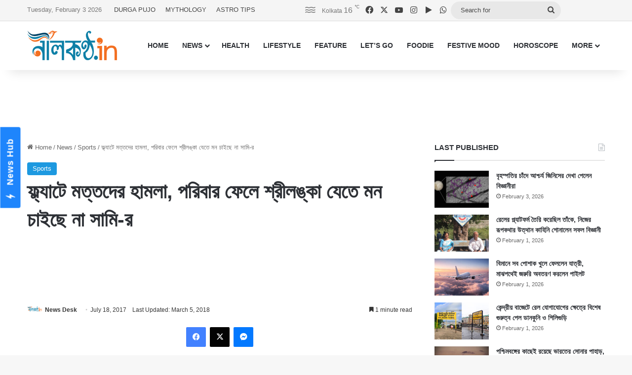

--- FILE ---
content_type: text/html; charset=UTF-8
request_url: https://www.nilkantho.in/mohammed-shami/
body_size: 23401
content:
<!DOCTYPE html>
<html lang="en" class="" data-skin="light">
<head>
	<meta charset="UTF-8" />
	<link rel="profile" href="https://gmpg.org/xfn/11" />
	
<meta http-equiv='x-dns-prefetch-control' content='on'>
<link rel='dns-prefetch' href='//cdnjs.cloudflare.com' />
<link rel='dns-prefetch' href='//ajax.googleapis.com' />
<link rel='dns-prefetch' href='//fonts.googleapis.com' />
<link rel='dns-prefetch' href='//fonts.gstatic.com' />
<link rel='dns-prefetch' href='//s.gravatar.com' />
<link rel='dns-prefetch' href='//www.google-analytics.com' />
<meta name='robots' content='index, follow, max-image-preview:large, max-snippet:-1, max-video-preview:-1' />

	<!-- This site is optimized with the Yoast SEO Premium plugin v26.8 (Yoast SEO v26.8) - https://yoast.com/product/yoast-seo-premium-wordpress/ -->
	<title>ফ্ল্যাটে মত্তদের হামলা, পরিবার ফেলে শ্রীলঙ্কা যেতে মন চাইছে না সামি-র</title>
	<meta name="description" content="সামনেই শ্রীলঙ্কা সফর। তার আগে যাদবপুরের ফ্ল্যাটে মেয়ে, বউকে একা রেখে যেতে মন চাইছে না ভারতের অন্যতম পেস বোলার মহম্মদ সামির।" />
	<link rel="canonical" href="https://www.nilkantho.in/mohammed-shami/" />
	<meta property="og:locale" content="en_US" />
	<meta property="og:type" content="article" />
	<meta property="og:title" content="ফ্ল্যাটে মত্তদের হামলা, পরিবার ফেলে শ্রীলঙ্কা যেতে মন চাইছে না সামি-র" />
	<meta property="og:description" content="সামনেই শ্রীলঙ্কা সফর। তার আগে যাদবপুরের ফ্ল্যাটে মেয়ে, বউকে একা রেখে যেতে মন চাইছে না ভারতের অন্যতম পেস বোলার মহম্মদ সামির।" />
	<meta property="og:url" content="https://www.nilkantho.in/mohammed-shami/" />
	<meta property="og:site_name" content="nilkantho.in" />
	<meta property="article:publisher" content="https://www.facebook.com/nilkantho.in/" />
	<meta property="article:published_time" content="2017-07-18T17:58:42+00:00" />
	<meta property="article:modified_time" content="2018-03-05T12:32:13+00:00" />
	<meta property="og:image" content="https://www.nilkantho.in/wp-content/uploads/2017/07/mohammed-shami.jpg" />
	<meta property="og:image:width" content="660" />
	<meta property="og:image:height" content="330" />
	<meta property="og:image:type" content="image/jpeg" />
	<meta name="author" content="News Desk" />
	<meta name="twitter:card" content="summary_large_image" />
	<meta name="twitter:creator" content="@nilkanthodotin" />
	<meta name="twitter:site" content="@nilkanthodotin" />
	<!-- / Yoast SEO Premium plugin. -->


<link rel='dns-prefetch' href='//stats.wp.com' />
<link rel="alternate" type="application/rss+xml" title="nilkantho.in &raquo; Feed" href="https://www.nilkantho.in/feed/" />
<link rel="alternate" type="application/rss+xml" title="nilkantho.in &raquo; Comments Feed" href="https://www.nilkantho.in/comments/feed/" />
<link rel="alternate" type="application/rss+xml" title="nilkantho.in &raquo; ফ্ল্যাটে মত্তদের হামলা, পরিবার ফেলে শ্রীলঙ্কা যেতে মন চাইছে না সামি-র Comments Feed" href="https://www.nilkantho.in/mohammed-shami/feed/" />

		<style type="text/css">
			:root{				
			--tie-preset-gradient-1: linear-gradient(135deg, rgba(6, 147, 227, 1) 0%, rgb(155, 81, 224) 100%);
			--tie-preset-gradient-2: linear-gradient(135deg, rgb(122, 220, 180) 0%, rgb(0, 208, 130) 100%);
			--tie-preset-gradient-3: linear-gradient(135deg, rgba(252, 185, 0, 1) 0%, rgba(255, 105, 0, 1) 100%);
			--tie-preset-gradient-4: linear-gradient(135deg, rgba(255, 105, 0, 1) 0%, rgb(207, 46, 46) 100%);
			--tie-preset-gradient-5: linear-gradient(135deg, rgb(238, 238, 238) 0%, rgb(169, 184, 195) 100%);
			--tie-preset-gradient-6: linear-gradient(135deg, rgb(74, 234, 220) 0%, rgb(151, 120, 209) 20%, rgb(207, 42, 186) 40%, rgb(238, 44, 130) 60%, rgb(251, 105, 98) 80%, rgb(254, 248, 76) 100%);
			--tie-preset-gradient-7: linear-gradient(135deg, rgb(255, 206, 236) 0%, rgb(152, 150, 240) 100%);
			--tie-preset-gradient-8: linear-gradient(135deg, rgb(254, 205, 165) 0%, rgb(254, 45, 45) 50%, rgb(107, 0, 62) 100%);
			--tie-preset-gradient-9: linear-gradient(135deg, rgb(255, 203, 112) 0%, rgb(199, 81, 192) 50%, rgb(65, 88, 208) 100%);
			--tie-preset-gradient-10: linear-gradient(135deg, rgb(255, 245, 203) 0%, rgb(182, 227, 212) 50%, rgb(51, 167, 181) 100%);
			--tie-preset-gradient-11: linear-gradient(135deg, rgb(202, 248, 128) 0%, rgb(113, 206, 126) 100%);
			--tie-preset-gradient-12: linear-gradient(135deg, rgb(2, 3, 129) 0%, rgb(40, 116, 252) 100%);
			--tie-preset-gradient-13: linear-gradient(135deg, #4D34FA, #ad34fa);
			--tie-preset-gradient-14: linear-gradient(135deg, #0057FF, #31B5FF);
			--tie-preset-gradient-15: linear-gradient(135deg, #FF007A, #FF81BD);
			--tie-preset-gradient-16: linear-gradient(135deg, #14111E, #4B4462);
			--tie-preset-gradient-17: linear-gradient(135deg, #F32758, #FFC581);

			
					--main-nav-background: #FFFFFF;
					--main-nav-secondry-background: rgba(0,0,0,0.03);
					--main-nav-primary-color: #0088ff;
					--main-nav-contrast-primary-color: #FFFFFF;
					--main-nav-text-color: #2c2f34;
					--main-nav-secondry-text-color: rgba(0,0,0,0.5);
					--main-nav-main-border-color: rgba(0,0,0,0.1);
					--main-nav-secondry-border-color: rgba(0,0,0,0.08);
				
			}
		</style>
	<link rel="alternate" title="oEmbed (JSON)" type="application/json+oembed" href="https://www.nilkantho.in/wp-json/oembed/1.0/embed?url=https%3A%2F%2Fwww.nilkantho.in%2Fmohammed-shami%2F" />
<link rel="alternate" title="oEmbed (XML)" type="text/xml+oembed" href="https://www.nilkantho.in/wp-json/oembed/1.0/embed?url=https%3A%2F%2Fwww.nilkantho.in%2Fmohammed-shami%2F&#038;format=xml" />
<meta name="viewport" content="width=device-width, initial-scale=1.0" /><style id='wp-img-auto-sizes-contain-inline-css' type='text/css'>
img:is([sizes=auto i],[sizes^="auto," i]){contain-intrinsic-size:3000px 1500px}
/*# sourceURL=wp-img-auto-sizes-contain-inline-css */
</style>
<style id='wp-emoji-styles-inline-css' type='text/css'>

	img.wp-smiley, img.emoji {
		display: inline !important;
		border: none !important;
		box-shadow: none !important;
		height: 1em !important;
		width: 1em !important;
		margin: 0 0.07em !important;
		vertical-align: -0.1em !important;
		background: none !important;
		padding: 0 !important;
	}
/*# sourceURL=wp-emoji-styles-inline-css */
</style>
<link rel='stylesheet' id='tie-css-base-css' href='https://www.nilkantho.in/wp-content/themes/jannah/assets/css/base.min.css?ver=7.6.4' type='text/css' media='all' />
<link rel='stylesheet' id='tie-css-styles-css' href='https://www.nilkantho.in/wp-content/themes/jannah/assets/css/style.min.css?ver=7.6.4' type='text/css' media='all' />
<link rel='stylesheet' id='tie-css-widgets-css' href='https://www.nilkantho.in/wp-content/themes/jannah/assets/css/widgets.min.css?ver=7.6.4' type='text/css' media='all' />
<link rel='stylesheet' id='tie-css-helpers-css' href='https://www.nilkantho.in/wp-content/themes/jannah/assets/css/helpers.min.css?ver=7.6.4' type='text/css' media='all' />
<link rel='stylesheet' id='tie-fontawesome5-css' href='https://www.nilkantho.in/wp-content/themes/jannah/assets/css/fontawesome.css?ver=7.6.4' type='text/css' media='all' />
<link rel='stylesheet' id='tie-css-shortcodes-css' href='https://www.nilkantho.in/wp-content/themes/jannah/assets/css/plugins/shortcodes.min.css?ver=7.6.4' type='text/css' media='all' />
<link rel='stylesheet' id='tie-css-single-css' href='https://www.nilkantho.in/wp-content/themes/jannah/assets/css/single.min.css?ver=7.6.4' type='text/css' media='all' />
<link rel='stylesheet' id='tie-css-print-css' href='https://www.nilkantho.in/wp-content/themes/jannah/assets/css/print.css?ver=7.6.4' type='text/css' media='print' />
<style id='tie-css-print-inline-css' type='text/css'>
#the-post .entry-content,#the-post .entry-content p{font-size: 20px;}:root:root{--brand-color: #1b98e0;--dark-brand-color: #0066ae;--bright-color: #FFFFFF;--base-color: #2c2f34;}#reading-position-indicator{box-shadow: 0 0 10px rgba( 27,152,224,0.7);}:root:root{--brand-color: #1b98e0;--dark-brand-color: #0066ae;--bright-color: #FFFFFF;--base-color: #2c2f34;}#reading-position-indicator{box-shadow: 0 0 10px rgba( 27,152,224,0.7);}#top-nav,#top-nav .sub-menu,#top-nav .comp-sub-menu,#top-nav .ticker-content,#top-nav .ticker-swipe,.top-nav-boxed #top-nav .topbar-wrapper,.top-nav-dark .top-menu ul,#autocomplete-suggestions.search-in-top-nav{background-color : #f5f5f5;}#top-nav *,#autocomplete-suggestions.search-in-top-nav{border-color: rgba( #000000,0.08);}#top-nav .icon-basecloud-bg:after{color: #f5f5f5;}#top-nav a:not(:hover),#top-nav input,#top-nav #search-submit,#top-nav .fa-spinner,#top-nav .dropdown-social-icons li a span,#top-nav .components > li .social-link:not(:hover) span,#autocomplete-suggestions.search-in-top-nav a{color: #444444;}#top-nav input::-moz-placeholder{color: #444444;}#top-nav input:-moz-placeholder{color: #444444;}#top-nav input:-ms-input-placeholder{color: #444444;}#top-nav input::-webkit-input-placeholder{color: #444444;}#top-nav,.search-in-top-nav{--tie-buttons-color: #1b98e0;--tie-buttons-border-color: #1b98e0;--tie-buttons-text: #FFFFFF;--tie-buttons-hover-color: #007ac2;}#top-nav a:hover,#top-nav .menu li:hover > a,#top-nav .menu > .tie-current-menu > a,#top-nav .components > li:hover > a,#top-nav .components #search-submit:hover,#autocomplete-suggestions.search-in-top-nav .post-title a:hover{color: #1b98e0;}#top-nav,#top-nav .comp-sub-menu,#top-nav .tie-weather-widget{color: #777777;}#autocomplete-suggestions.search-in-top-nav .post-meta,#autocomplete-suggestions.search-in-top-nav .post-meta a:not(:hover){color: rgba( 119,119,119,0.7 );}#top-nav .weather-icon .icon-cloud,#top-nav .weather-icon .icon-basecloud-bg,#top-nav .weather-icon .icon-cloud-behind{color: #777777 !important;}#footer{background-color: #444444;}#site-info{background-color: #ffffff;}#footer .posts-list-counter .posts-list-items li.widget-post-list:before{border-color: #444444;}#footer .timeline-widget a .date:before{border-color: rgba(68,68,68,0.8);}#footer .footer-boxed-widget-area,#footer textarea,#footer input:not([type=submit]),#footer select,#footer code,#footer kbd,#footer pre,#footer samp,#footer .show-more-button,#footer .slider-links .tie-slider-nav span,#footer #wp-calendar,#footer #wp-calendar tbody td,#footer #wp-calendar thead th,#footer .widget.buddypress .item-options a{border-color: rgba(255,255,255,0.1);}#footer .social-statistics-widget .white-bg li.social-icons-item a,#footer .widget_tag_cloud .tagcloud a,#footer .latest-tweets-widget .slider-links .tie-slider-nav span,#footer .widget_layered_nav_filters a{border-color: rgba(255,255,255,0.1);}#footer .social-statistics-widget .white-bg li:before{background: rgba(255,255,255,0.1);}.site-footer #wp-calendar tbody td{background: rgba(255,255,255,0.02);}#footer .white-bg .social-icons-item a span.followers span,#footer .circle-three-cols .social-icons-item a .followers-num,#footer .circle-three-cols .social-icons-item a .followers-name{color: rgba(255,255,255,0.8);}#footer .timeline-widget ul:before,#footer .timeline-widget a:not(:hover) .date:before{background-color: #262626;}#footer .widget-title,#footer .widget-title a:not(:hover){color: #dddddd;}#footer,#footer textarea,#footer input:not([type='submit']),#footer select,#footer #wp-calendar tbody,#footer .tie-slider-nav li span:not(:hover),#footer .widget_categories li a:before,#footer .widget_product_categories li a:before,#footer .widget_layered_nav li a:before,#footer .widget_archive li a:before,#footer .widget_nav_menu li a:before,#footer .widget_meta li a:before,#footer .widget_pages li a:before,#footer .widget_recent_entries li a:before,#footer .widget_display_forums li a:before,#footer .widget_display_views li a:before,#footer .widget_rss li a:before,#footer .widget_display_stats dt:before,#footer .subscribe-widget-content h3,#footer .about-author .social-icons a:not(:hover) span{color: #aaaaaa;}#footer post-widget-body .meta-item,#footer .post-meta,#footer .stream-title,#footer.dark-skin .timeline-widget .date,#footer .wp-caption .wp-caption-text,#footer .rss-date{color: rgba(170,170,170,0.7);}#footer input::-moz-placeholder{color: #aaaaaa;}#footer input:-moz-placeholder{color: #aaaaaa;}#footer input:-ms-input-placeholder{color: #aaaaaa;}#footer input::-webkit-input-placeholder{color: #aaaaaa;}#site-info,#site-info ul.social-icons li a:not(:hover) span{color: #999999;}#footer .site-info a:not(:hover){color: #666666;}
/*# sourceURL=tie-css-print-inline-css */
</style>
<script type="text/javascript" src="https://www.nilkantho.in/wp-includes/js/jquery/jquery.min.js?ver=3.7.1" id="jquery-core-js"></script>
<script type="text/javascript" src="https://www.nilkantho.in/wp-includes/js/jquery/jquery-migrate.min.js?ver=3.4.1" id="jquery-migrate-js"></script>
<link rel="https://api.w.org/" href="https://www.nilkantho.in/wp-json/" /><link rel="alternate" title="JSON" type="application/json" href="https://www.nilkantho.in/wp-json/wp/v2/posts/20772" /><link rel="EditURI" type="application/rsd+xml" title="RSD" href="https://www.nilkantho.in/xmlrpc.php?rsd" />
<meta name="generator" content="WordPress 6.9" />
<link rel='shortlink' href='https://wp.me/p2Hu1q-5p2' />
	<style>img#wpstats{display:none}</style>
		<meta http-equiv="X-UA-Compatible" content="IE=edge"><!-- Begin comScore Tag -->
<script>
  var _comscore = _comscore || [];
  _comscore.push({ c1: "2", c2: "26684424" ,  options: { enableFirstPartyCookie: "false" } });
  (function() {
    var s = document.createElement("script"), el = document.getElementsByTagName("script")[0]; s.async = true;
    s.src = "https://sb.scorecardresearch.com/cs/26684424/beacon.js";
    el.parentNode.insertBefore(s, el);
  })();
</script>
<noscript>
  <img src="https://sb.scorecardresearch.com/p?c1=2&amp;c2=26684424&amp;cv=3.9.1&amp;cj=1">
</noscript>
<!-- End comScore Tag -->

<!-- AdSense code start -->
<script async src="https://pagead2.googlesyndication.com/pagead/js/adsbygoogle.js?client=ca-pub-7642532913222216"
     crossorigin="anonymous"></script>
<!-- AdSense code end -->

<!-- Meta Pixel Code -->
<script>
  !function(f,b,e,v,n,t,s)
  {if(f.fbq)return;n=f.fbq=function(){n.callMethod?
  n.callMethod.apply(n,arguments):n.queue.push(arguments)};
  if(!f._fbq)f._fbq=n;n.push=n;n.loaded=!0;n.version='2.0';
  n.queue=[];t=b.createElement(e);t.async=!0;
  t.src=v;s=b.getElementsByTagName(e)[0];
  s.parentNode.insertBefore(t,s)}(window, document,'script',
  'https://connect.facebook.net/en_US/fbevents.js');
  fbq('init', '1614114688913394');
  fbq('track', 'PageView');
</script>
<noscript><img height="1" width="1" style="display:none"
  src="https://www.facebook.com/tr?id=1614114688913394&ev=PageView&noscript=1"
/></noscript>
<!-- End Meta Pixel Code -->

<!-- Taboola BEN header code start -->
<script type="text/javascript">
  window._taboola = window._taboola || [];
  _taboola.push({article:'auto'});
  !function (e, f, u, i) {
    if (!document.getElementById(i)){
      e.async = 1;
      e.src = u;
      e.id = i;
      f.parentNode.insertBefore(e, f);
    }
  }(document.createElement('script'),
  document.getElementsByTagName('script')[0],
  '//cdn.taboola.com/libtrc/nilkanthoindia2022-nilkanthoindiabengali/loader.js',
  'tb_loader_script');
  if(window.performance && typeof window.performance.mark == 'function')
    {window.performance.mark('tbl_ic');}
</script>
<!-- Taboola BEN header code end -->

<!--iZooto Script Start-->
<script> window._izq = window._izq || []; window._izq.push(["init"]); </script>
<script src="https://cdn.izooto.com/scripts/bb4fbc927d9e2c0bbc5926eae9a11d7ccbfb0205.js"></script>
<!--iZooto Script End-->

<!-- Begin Google News Tag -->
<script async type="application/javascript"
        src="https://news.google.com/swg/js/v1/swg-basic.js"></script>
<script>
  (self.SWG_BASIC = self.SWG_BASIC || []).push( basicSubscriptions => {
    basicSubscriptions.init({
      type: "NewsArticle",
      isPartOfType: ["Product"],
      isPartOfProductId: "CAoiEFM9-W1zIVqPdq9MDk8P5HI:openaccess",
      clientOptions: { theme: "light", lang: "bn" },
    });
  });
</script>
<!-- End Google News Tag -->

<!-- Schema & Structured Data For WP v1.54.2 - -->
<script type="application/ld+json" class="saswp-schema-markup-output">
[{"@context":"https:\/\/schema.org\/","@graph":[{"@context":"https:\/\/schema.org\/","@type":"SiteNavigationElement","@id":"https:\/\/www.nilkantho.in\/#home","name":"HOME","url":"https:\/\/www.nilkantho.in"},{"@context":"https:\/\/schema.org\/","@type":"SiteNavigationElement","@id":"https:\/\/www.nilkantho.in\/#news","name":"NEWS","url":"https:\/\/www.nilkantho.in\/category\/news\/"},{"@context":"https:\/\/schema.org\/","@type":"SiteNavigationElement","@id":"https:\/\/www.nilkantho.in\/#kolkata","name":"KOLKATA","url":"https:\/\/www.nilkantho.in\/category\/news\/kolkata\/"},{"@context":"https:\/\/schema.org\/","@type":"SiteNavigationElement","@id":"https:\/\/www.nilkantho.in\/#state","name":"STATE","url":"https:\/\/www.nilkantho.in\/category\/news\/state\/"},{"@context":"https:\/\/schema.org\/","@type":"SiteNavigationElement","@id":"https:\/\/www.nilkantho.in\/#national","name":"NATIONAL","url":"https:\/\/www.nilkantho.in\/category\/news\/national\/"},{"@context":"https:\/\/schema.org\/","@type":"SiteNavigationElement","@id":"https:\/\/www.nilkantho.in\/#world","name":"WORLD","url":"https:\/\/www.nilkantho.in\/category\/news\/world\/"},{"@context":"https:\/\/schema.org\/","@type":"SiteNavigationElement","@id":"https:\/\/www.nilkantho.in\/#entertainment","name":"ENTERTAINMENT","url":"https:\/\/www.nilkantho.in\/category\/news\/entertainment\/"},{"@context":"https:\/\/schema.org\/","@type":"SiteNavigationElement","@id":"https:\/\/www.nilkantho.in\/#sports","name":"SPORTS","url":"https:\/\/www.nilkantho.in\/category\/news\/sports\/"},{"@context":"https:\/\/schema.org\/","@type":"SiteNavigationElement","@id":"https:\/\/www.nilkantho.in\/#business","name":"BUSINESS","url":"https:\/\/www.nilkantho.in\/category\/news\/business\/"},{"@context":"https:\/\/schema.org\/","@type":"SiteNavigationElement","@id":"https:\/\/www.nilkantho.in\/#scitech","name":"SCITECH","url":"https:\/\/www.nilkantho.in\/category\/news\/scitech\/"},{"@context":"https:\/\/schema.org\/","@type":"SiteNavigationElement","@id":"https:\/\/www.nilkantho.in\/#health","name":"HEALTH","url":"https:\/\/www.nilkantho.in\/category\/health\/"},{"@context":"https:\/\/schema.org\/","@type":"SiteNavigationElement","@id":"https:\/\/www.nilkantho.in\/#lifestyle","name":"LIFESTYLE","url":"https:\/\/www.nilkantho.in\/category\/lifestyle\/"},{"@context":"https:\/\/schema.org\/","@type":"SiteNavigationElement","@id":"https:\/\/www.nilkantho.in\/#feature","name":"FEATURE","url":"https:\/\/www.nilkantho.in\/category\/feature\/"},{"@context":"https:\/\/schema.org\/","@type":"SiteNavigationElement","@id":"https:\/\/www.nilkantho.in\/#lets-go","name":"LET\u2019S GO","url":"https:\/\/www.nilkantho.in\/category\/lets-go\/"},{"@context":"https:\/\/schema.org\/","@type":"SiteNavigationElement","@id":"https:\/\/www.nilkantho.in\/#foodie","name":"FOODIE","url":"https:\/\/www.nilkantho.in\/category\/foodie\/"},{"@context":"https:\/\/schema.org\/","@type":"SiteNavigationElement","@id":"https:\/\/www.nilkantho.in\/#festive-mood","name":"FESTIVE MOOD","url":"https:\/\/www.nilkantho.in\/category\/festive-mood\/"},{"@context":"https:\/\/schema.org\/","@type":"SiteNavigationElement","@id":"https:\/\/www.nilkantho.in\/#horoscope","name":"HOROSCOPE","url":"https:\/\/www.nilkantho.in\/category\/horoscope\/"},{"@context":"https:\/\/schema.org\/","@type":"SiteNavigationElement","@id":"https:\/\/www.nilkantho.in\/#celeb-talk","name":"CELEB TALK","url":"https:\/\/www.nilkantho.in\/category\/celeb-talk\/"},{"@context":"https:\/\/schema.org\/","@type":"SiteNavigationElement","@id":"https:\/\/www.nilkantho.in\/#freeze-frame","name":"FREEZE FRAME","url":"https:\/\/www.nilkantho.in\/category\/freeze-frame\/"},{"@context":"https:\/\/schema.org\/","@type":"SiteNavigationElement","@id":"https:\/\/www.nilkantho.in\/#blog","name":"BLOG","url":"https:\/\/www.nilkantho.in\/category\/blog\/"},{"@context":"https:\/\/schema.org\/","@type":"SiteNavigationElement","@id":"https:\/\/www.nilkantho.in\/#mixed-bag","name":"MIXED BAG","url":"https:\/\/www.nilkantho.in\/category\/mixed-bag\/"}]},

{"@context":"https:\/\/schema.org\/","@type":"BreadcrumbList","@id":"https:\/\/www.nilkantho.in\/mohammed-shami\/#breadcrumb","itemListElement":[{"@type":"ListItem","position":1,"item":{"@id":"https:\/\/www.nilkantho.in","name":"nilkantho.in"}},{"@type":"ListItem","position":2,"item":{"@id":"https:\/\/www.nilkantho.in\/category\/news\/sports\/","name":"Sports"}},{"@type":"ListItem","position":3,"item":{"@id":"https:\/\/www.nilkantho.in\/mohammed-shami\/","name":"\u09ab\u09cd\u09b2\u09cd\u09af\u09be\u099f\u09c7 \u09ae\u09a4\u09cd\u09a4\u09a6\u09c7\u09b0 \u09b9\u09be\u09ae\u09b2\u09be, \u09aa\u09b0\u09bf\u09ac\u09be\u09b0 \u09ab\u09c7\u09b2\u09c7 \u09b6\u09cd\u09b0\u09c0\u09b2\u0999\u09cd\u0995\u09be \u09af\u09c7\u09a4\u09c7 \u09ae\u09a8 \u099a\u09be\u0987\u099b\u09c7 \u09a8\u09be \u09b8\u09be\u09ae\u09bf-\u09b0"}}]},

{"@context":"https:\/\/schema.org\/","@type":"NewsArticle","@id":"https:\/\/www.nilkantho.in\/mohammed-shami\/#newsarticle","url":"https:\/\/www.nilkantho.in\/mohammed-shami\/","headline":"\u09ab\u09cd\u09b2\u09cd\u09af\u09be\u099f\u09c7 \u09ae\u09a4\u09cd\u09a4\u09a6\u09c7\u09b0 \u09b9\u09be\u09ae\u09b2\u09be, \u09aa\u09b0\u09bf\u09ac\u09be\u09b0 \u09ab\u09c7\u09b2\u09c7 \u09b6\u09cd\u09b0\u09c0\u09b2\u0999\u09cd\u0995\u09be \u09af\u09c7\u09a4\u09c7 \u09ae\u09a8 \u099a\u09be\u0987\u099b\u09c7 \u09a8\u09be \u09b8\u09be\u09ae\u09bf-\u09b0","mainEntityOfPage":"https:\/\/www.nilkantho.in\/mohammed-shami\/","datePublished":"2017-07-18T23:28:42+05:30","dateModified":"2018-03-05T18:02:13+05:30","description":"\u09b8\u09be\u09ae\u09a8\u09c7\u0987 \u09b6\u09cd\u09b0\u09c0\u09b2\u0999\u09cd\u0995\u09be \u09b8\u09ab\u09b0\u0964 \u09a4\u09be\u09b0 \u0986\u0997\u09c7 \u09af\u09be\u09a6\u09ac\u09aa\u09c1\u09b0\u09c7\u09b0 \u09ab\u09cd\u09b2\u09cd\u09af\u09be\u099f\u09c7 \u09ae\u09c7\u09df\u09c7, \u09ac\u0989\u0995\u09c7 \u098f\u0995\u09be \u09b0\u09c7\u0996\u09c7 \u09af\u09c7\u09a4\u09c7 \u09ae\u09a8 \u099a\u09be\u0987\u099b\u09c7 \u09a8\u09be \u09ad\u09be\u09b0\u09a4\u09c7\u09b0 \u0985\u09a8\u09cd\u09af\u09a4\u09ae \u09aa\u09c7\u09b8 \u09ac\u09cb\u09b2\u09be\u09b0 \u09ae\u09b9\u09ae\u09cd\u09ae\u09a6 \u09b8\u09be\u09ae\u09bf\u09b0\u0964","articleSection":"Sports","articleBody":"\u09b8\u09be\u09ae\u09a8\u09c7\u0987 \u09b6\u09cd\u09b0\u09c0\u09b2\u0999\u09cd\u0995\u09be \u09b8\u09ab\u09b0\u0964 \u09a4\u09be\u09b0 \u0986\u0997\u09c7 \u09af\u09be\u09a6\u09ac\u09aa\u09c1\u09b0\u09c7\u09b0 \u09ab\u09cd\u09b2\u09cd\u09af\u09be\u099f\u09c7 \u09ae\u09c7\u09df\u09c7, \u09ac\u0989\u0995\u09c7 \u098f\u0995\u09be \u09b0\u09c7\u0996\u09c7 \u09af\u09c7\u09a4\u09c7 \u09ae\u09a8 \u099a\u09be\u0987\u099b\u09c7 \u09a8\u09be \u09ad\u09be\u09b0\u09a4\u09c7\u09b0 \u0985\u09a8\u09cd\u09af\u09a4\u09ae \u09aa\u09c7\u09b8 \u09ac\u09cb\u09b2\u09be\u09b0 \u09ae\u09b9\u09ae\u09cd\u09ae\u09a6 \u09b8\u09be\u09ae\u09bf\u09b0\u0964 \u0986\u09b6\u0999\u09cd\u0995\u09be \u09af\u09a6\u09bf \u0986\u09ac\u09be\u09b0 \u09b9\u09be\u09ae\u09b2\u09be \u09b9\u09df\u0964 \u09a4\u0996\u09a8 \u09a4\u09cb \u09ac\u09be\u09a1\u09bc\u09bf\u09a4\u09c7 \u09a4\u09bf\u09a8\u09bf \u09a8\u09bf\u099c\u09c7 \u09a5\u09be\u0995\u09ac\u09c7\u09a8 \u09a8\u09be! \u098f\u09ae\u09a8\u09a4\u09cb \u0985\u09a8\u09c7\u0995\u09ac\u09be\u09b0\u0987 \u09b8\u09be\u09ae\u09bf \u09ac\u09bf\u09a6\u09c7\u09b6\u09c7 \u0996\u09c7\u09b2\u09a4\u09c7 \u0997\u09c7\u099b\u09c7\u09a8\u0964 \u09a4\u09ac\u09c7 \u098f\u09ac\u09be\u09b0 \u098f\u09a4 \u09ad\u09df \u0995\u09bf\u09b8\u09c7\u09b0? \u0997\u09a4 \u09b6\u09a8\u09bf\u09ac\u09be\u09b0 \u09b0\u09be\u09a4\u09c7\u09b0 \u0998\u099f\u09a8\u09be\u0987 \u098f\u09b0 \u0995\u09be\u09b0\u09a3\u0964 \u09b0\u09be\u09a4\u09c7 \u09aa\u09b0\u09bf\u09ac\u09be\u09b0 \u09a8\u09bf\u09df\u09c7 \u09ac\u09be\u09a1\u09bc\u09bf \u09ab\u09c7\u09b0\u09be\u09b0 \u09b8\u09ae\u09df \u0986\u09ac\u09be\u09b8\u09a8\u09c7\u09b0 \u09a6\u09b0\u099c\u09be\u09df \u098f\u0995 \u09ae\u09a4\u09cd\u09a4 \u09af\u09c1\u09ac\u0995\u09c7\u09b0 \u09b8\u0999\u09cd\u0997\u09c7 \u09a2\u09cb\u0995\u09be\u09b0 \u099c\u09be\u09df\u0997\u09be \u09a6\u09c7\u0993\u09df\u09be \u09a8\u09bf\u09df\u09c7 \u0995\u09bf\u099e\u09cd\u099a\u09bf\u09a4 \u0995\u09a5\u09be \u0995\u09be\u099f\u09be\u0995\u09be\u099f\u09bf \u09b9\u09df \u09b8\u09be\u09ae\u09bf\u09b0\u0964 \u09b8\u09be\u09ae\u09bf\u09b0 \u09a6\u09be\u09ac\u09bf, \u098f\u09b0\u09aa\u09b0 \u09a4\u09bf\u09a8\u09bf \u09aa\u09b0\u09bf\u09ac\u09be\u09b0 \u09a8\u09bf\u09df\u09c7 \u09ab\u09cd\u09b2\u09cd\u09af\u09be\u099f\u09c7 \u099a\u09b2\u09c7\u0993 \u09af\u09be\u09a8\u0964 \u09b8\u09ac \u09ae\u09bf\u099f\u09c7 \u0997\u09c7\u099b\u09c7 \u09ae\u09a8\u09c7 \u09b9\u09b2\u09c7\u0993 \u09ae\u09be\u09a4\u09cd\u09b0 \u0986\u09a7\u0998\u09a3\u09cd\u099f\u09be \u09aa\u09b0 \u09ac\u09c1\u099d\u09a4\u09c7 \u09aa\u09be\u09b0\u09c7\u09a8 \u0995\u09bf\u099b\u09c1\u0987 \u09ae\u09c7\u099f\u09c7\u09a8\u09bf\u0964 \u0986\u099a\u09ae\u0995\u09be \u09ab\u09cd\u09b2\u09cd\u09af\u09be\u099f\u09c7\u09b0 \u09a6\u09b0\u099c\u09be\u09df \u09a6\u09c1\u09ae\u09a6\u09c1\u09ae \u09b6\u09ac\u09cd\u09a6\u0964 \u09e9 \u09ae\u09a4\u09cd\u09a4 \u09af\u09c1\u09ac\u0995 \u098f\u09b2\u09cb\u09aa\u09be\u09a5\u09be\u09dc\u09bf \u09b2\u09be\u09a5\u09bf \u09ae\u09be\u09b0\u09a4\u09c7 \u09a5\u09be\u0995\u09c7 \u09ab\u09cd\u09b2\u09cd\u09af\u09be\u099f\u09c7\u09b0 \u09a6\u09b0\u099c\u09be\u09df\u0964    \u09a6\u09cd\u09b0\u09c1\u09a4 \u09af\u09be\u09a6\u09ac\u09aa\u09c1\u09b0 \u09a5\u09be\u09a8\u09be\u09df \u0996\u09ac\u09b0 \u09a6\u09c7\u09a8 \u09b8\u09be\u09ae\u09bf\u0964 \u098f\u09b8\u09c7 \u09aa\u09cc\u0981\u099b\u09df \u09aa\u09c1\u09b2\u09bf\u09b6\u0964 \u09b8\u09bf\u09b8\u09bf\u099f\u09bf\u09ad\u09bf \u09ab\u09c1\u099f\u09c7\u099c \u0996\u09a4\u09bf\u09df\u09c7 \u09a6\u09c7\u0996\u09c7 \u09a6\u09cd\u09b0\u09c1\u09a4 \u0985\u09ad\u09bf\u09af\u09c1\u0995\u09cd\u09a4 \u09e9 \u099c\u09a8\u0995\u09c7 \u0997\u09cd\u09b0\u09c7\u09ab\u09a4\u09be\u09b0\u0993 \u0995\u09b0\u09be \u09b9\u09df\u0964 \u0995\u09bf\u09a8\u09cd\u09a4\u09c1 \u09b8\u09c7\u0987 \u0986\u09a4\u0999\u09cd\u0995 \u098f\u0996\u09a8\u0993 \u09aa\u09bf\u099b\u09c1 \u09a4\u09be\u09a1\u09bc\u09be \u0995\u09b0\u099b\u09c7 \u09b8\u09be\u09ae\u09bf\u09b0\u0964 \u09aa\u09b0\u09bf\u09ac\u09be\u09b0\u0995\u09c7 \u098f\u0987 \u0985\u09ac\u09b8\u09cd\u09a5\u09be\u09df \u098f\u0995\u09be \u09ab\u09c7\u09b2\u09c7 \u0995\u09bf\u099b\u09c1\u09a4\u09c7\u0987 \u09b6\u09cd\u09b0\u09c0\u09b2\u0999\u09cd\u0995\u09be \u09af\u09c7\u09a4\u09c7 \u09ae\u09a8 \u099a\u09be\u0987\u099b\u09c7 \u09a8\u09be \u09ad\u09be\u09b0\u09a4\u09c7\u09b0 \u098f\u0987 \u09a8\u09bf\u09b0\u09cd\u09ad\u09b0\u09af\u09cb\u0997\u09cd\u09af \u09aa\u09c7\u09b8\u09be\u09b0\u09c7\u09b0\u0964 \u09af\u09a6\u09bf \u09ab\u09c7\u09b0 \u09b9\u09be\u09a8\u09be \u09b9\u09df \u09a4\u09be\u0981\u09b0 \u09ac\u09be\u09a1\u09bc\u09bf\u09a4\u09c7!  (\u099b\u09ac\u09bf \u2013 \u09b8\u09cc\u099c\u09a8\u09cd\u09af\u09c7 \u2013 \u099f\u09cd\u09af\u09c1\u0987\u099f\u09be\u09b0)  ","keywords":"","name":"\u09ab\u09cd\u09b2\u09cd\u09af\u09be\u099f\u09c7 \u09ae\u09a4\u09cd\u09a4\u09a6\u09c7\u09b0 \u09b9\u09be\u09ae\u09b2\u09be, \u09aa\u09b0\u09bf\u09ac\u09be\u09b0 \u09ab\u09c7\u09b2\u09c7 \u09b6\u09cd\u09b0\u09c0\u09b2\u0999\u09cd\u0995\u09be \u09af\u09c7\u09a4\u09c7 \u09ae\u09a8 \u099a\u09be\u0987\u099b\u09c7 \u09a8\u09be \u09b8\u09be\u09ae\u09bf-\u09b0","thumbnailUrl":"https:\/\/www.nilkantho.in\/wp-content\/uploads\/2017\/07\/mohammed-shami-160x160.jpg","wordCount":"158","timeRequired":"PT42S","mainEntity":{"@type":"WebPage","@id":"https:\/\/www.nilkantho.in\/mohammed-shami\/"},"author":{"@type":"Person","name":"News Desk","description":"\u09a8\u09c0\u09b2\u0995\u09a3\u09cd\u09a0\u09c7 \u09af\u09c7 \u0996\u09ac\u09b0 \u09aa\u09cd\u09b0\u09a4\u09bf\u09a6\u09bf\u09a8 \u09aa\u09b0\u09bf\u09ac\u09c7\u09b6\u09a8 \u0995\u09b0\u09be \u09b9\u099a\u09cd\u099b\u09c7 \u09a4\u09be \u098f\u0995\u099f\u09bf \u09b8\u09ae\u09cd\u09ae\u09bf\u09b2\u09bf\u09a4 \u0995\u09b0\u09cd\u09ae\u09af\u099c\u09cd\u099e\u0964 \u09aa\u09be\u09a0\u0995 \u09aa\u09be\u09a0\u09bf\u0995\u09be\u09b0 \u0995\u09be\u099b\u09c7 \u09b8\u09a0\u09bf\u0995 \u0993 \u09a4\u09a5\u09cd\u09af\u09aa\u09c2\u09b0\u09cd\u09a3 \u0996\u09ac\u09b0 \u09aa\u09cc\u0981\u099b\u09c7 \u09a6\u09c7\u0993\u09df\u09be\u09b0 \u09a6\u09be\u09df\u09ac\u09a6\u09cd\u09a7\u09a4\u09be \u09a5\u09c7\u0995\u09c7 \u09a8\u09c0\u09b2\u0995\u09a3\u09cd\u09a0\u09c7\u09b0 \u098f\u0995\u09be\u09a7\u09bf\u0995 \u09ac\u09bf\u09ad\u09be\u0997 \u09aa\u09cd\u09b0\u09a4\u09bf\u09a8\u09bf\u09df\u09a4 \u0995\u09be\u099c \u0995\u09b0\u09c7 \u099a\u09b2\u09c7\u099b\u09c7\u0964 \u09b8\u09be\u0982\u09ac\u09be\u09a6\u09bf\u0995\u09b0\u09be \u0996\u09ac\u09b0 \u09b8\u0982\u0997\u09cd\u09b0\u09b9 \u0995\u09b0\u099b\u09c7\u09a8\u0964 \u09b8\u09c7\u0987 \u0996\u09ac\u09b0 \u09a8\u09bf\u0989\u099c \u09a1\u09c7\u09b8\u09cd\u0995\u09c7 \u0995\u09b0\u09cd\u09ae\u09b0\u09a4\u09b0\u09be \u09ad\u09be\u09b7\u09be \u09a6\u09bf\u09df\u09c7 \u09b8\u09be\u099c\u09bf\u09df\u09c7 \u09a6\u09bf\u099a\u09cd\u099b\u09c7\u09a8\u0964 \u0996\u09ac\u09b0\u099f\u09bf\u0995\u09c7 \u09b8\u09c1\u09aa\u09be\u09a0\u09cd\u09af \u0995\u09b0\u09c7 \u09a4\u09c1\u09b2\u099b\u09c7\u09a8 \u09a4\u09be\u0981\u09b0\u09be\u0964 \u09b0\u09be\u09b8\u09cd\u09a4\u09be\u09df \u0998\u09c1\u09b0\u09c7 \u09b8\u09cd\u09aa\u099f \u09a5\u09c7\u0995\u09c7 \u099b\u09ac\u09bf \u09a4\u09c1\u09b2\u09c7 \u0986\u09a8\u099b\u09c7\u09a8 \u099a\u09bf\u09a4\u09cd\u09b0\u0997\u09cd\u09b0\u09be\u09b9\u0995\u09b0\u09be\u0964 \u09b8\u09c7\u0987 \u099b\u09ac\u09bf \u09aa\u09cd\u09b0\u09be\u09b8\u0999\u09cd\u0997\u09bf\u0995 \u0996\u09ac\u09b0\u09c7\u09b0 \u09b8\u0999\u09cd\u0997\u09c7 \u09ac\u09cd\u09af\u09ac\u09b9\u09be\u09b0 \u09b9\u099a\u09cd\u099b\u09c7\u0964 \u09af\u09be \u09a8\u09bf\u0996\u09c1\u0981\u09a4\u09ad\u09be\u09ac\u09c7 \u09aa\u09b0\u09bf\u09ac\u09c7\u09b6\u09bf\u09a4 \u09b9\u099a\u09cd\u099b\u09c7 \u09ab\u09cb\u099f\u09cb \u098f\u09a1\u09bf\u099f\u09bf\u0982 \u09ac\u09bf\u09ad\u09be\u0997\u09c7 \u0995\u09b0\u09cd\u09ae\u09b0\u09a4 \u09ab\u09cb\u099f\u09cb \u098f\u09a1\u09bf\u099f\u09b0\u09a6\u09c7\u09b0 \u09aa\u09b0\u09bf\u09b6\u09cd\u09b0\u09ae\u09c7\u09b0 \u09ae\u09a7\u09cd\u09af\u09c7 \u09a6\u09bf\u09df\u09c7\u0964 \u09a8\u09c0\u09b2\u0995\u09a3\u09cd\u09a0.in-\u098f\u09b0 \u0996\u09ac\u09b0, \u0986\u09b0\u09cd\u099f\u09bf\u0995\u09c7\u09b2 \u0993 \u099b\u09ac\u09bf \u09b8\u0982\u09b8\u09cd\u09a5\u09be\u09b0 \u09aa\u09cd\u09b0\u09a7\u09be\u09a8 \u09b8\u09ae\u09cd\u09aa\u09be\u09a6\u0995 \u0995\u09be\u09ae\u09be\u0996\u09cd\u09af\u09be\u09aa\u09cd\u09b0\u09b8\u09be\u09a6 \u09b2\u09be\u09b9\u09be\u09b0 \u09a6\u09cd\u09ac\u09be\u09b0\u09be \u09a8\u09bf\u0996\u09c1\u0981\u09a4 \u09ad\u09be\u09ac\u09c7 \u09af\u09be\u099a\u09be\u0987 \u0995\u09b0\u09ac\u09be\u09b0 \u09aa\u09b0\u0987 \u09aa\u09cd\u09b0\u0995\u09be\u09b6\u09bf\u09a4 \u09b9\u09df\u0964","url":"https:\/\/www.nilkantho.in\/author\/newsdesk\/","sameAs":["https:\/\/www.nilkantho.in"],"image":{"@type":"ImageObject","url":"https:\/\/secure.gravatar.com\/avatar\/d5bc910ea16386b26ed19aa4bc8685e4f85391c2857223ee451553164cf5348c?s=96&d=mm&r=g","height":96,"width":96}},"editor":{"@type":"Person","name":"News Desk","description":"\u09a8\u09c0\u09b2\u0995\u09a3\u09cd\u09a0\u09c7 \u09af\u09c7 \u0996\u09ac\u09b0 \u09aa\u09cd\u09b0\u09a4\u09bf\u09a6\u09bf\u09a8 \u09aa\u09b0\u09bf\u09ac\u09c7\u09b6\u09a8 \u0995\u09b0\u09be \u09b9\u099a\u09cd\u099b\u09c7 \u09a4\u09be \u098f\u0995\u099f\u09bf \u09b8\u09ae\u09cd\u09ae\u09bf\u09b2\u09bf\u09a4 \u0995\u09b0\u09cd\u09ae\u09af\u099c\u09cd\u099e\u0964 \u09aa\u09be\u09a0\u0995 \u09aa\u09be\u09a0\u09bf\u0995\u09be\u09b0 \u0995\u09be\u099b\u09c7 \u09b8\u09a0\u09bf\u0995 \u0993 \u09a4\u09a5\u09cd\u09af\u09aa\u09c2\u09b0\u09cd\u09a3 \u0996\u09ac\u09b0 \u09aa\u09cc\u0981\u099b\u09c7 \u09a6\u09c7\u0993\u09df\u09be\u09b0 \u09a6\u09be\u09df\u09ac\u09a6\u09cd\u09a7\u09a4\u09be \u09a5\u09c7\u0995\u09c7 \u09a8\u09c0\u09b2\u0995\u09a3\u09cd\u09a0\u09c7\u09b0 \u098f\u0995\u09be\u09a7\u09bf\u0995 \u09ac\u09bf\u09ad\u09be\u0997 \u09aa\u09cd\u09b0\u09a4\u09bf\u09a8\u09bf\u09df\u09a4 \u0995\u09be\u099c \u0995\u09b0\u09c7 \u099a\u09b2\u09c7\u099b\u09c7\u0964 \u09b8\u09be\u0982\u09ac\u09be\u09a6\u09bf\u0995\u09b0\u09be \u0996\u09ac\u09b0 \u09b8\u0982\u0997\u09cd\u09b0\u09b9 \u0995\u09b0\u099b\u09c7\u09a8\u0964 \u09b8\u09c7\u0987 \u0996\u09ac\u09b0 \u09a8\u09bf\u0989\u099c \u09a1\u09c7\u09b8\u09cd\u0995\u09c7 \u0995\u09b0\u09cd\u09ae\u09b0\u09a4\u09b0\u09be \u09ad\u09be\u09b7\u09be \u09a6\u09bf\u09df\u09c7 \u09b8\u09be\u099c\u09bf\u09df\u09c7 \u09a6\u09bf\u099a\u09cd\u099b\u09c7\u09a8\u0964 \u0996\u09ac\u09b0\u099f\u09bf\u0995\u09c7 \u09b8\u09c1\u09aa\u09be\u09a0\u09cd\u09af \u0995\u09b0\u09c7 \u09a4\u09c1\u09b2\u099b\u09c7\u09a8 \u09a4\u09be\u0981\u09b0\u09be\u0964 \u09b0\u09be\u09b8\u09cd\u09a4\u09be\u09df \u0998\u09c1\u09b0\u09c7 \u09b8\u09cd\u09aa\u099f \u09a5\u09c7\u0995\u09c7 \u099b\u09ac\u09bf \u09a4\u09c1\u09b2\u09c7 \u0986\u09a8\u099b\u09c7\u09a8 \u099a\u09bf\u09a4\u09cd\u09b0\u0997\u09cd\u09b0\u09be\u09b9\u0995\u09b0\u09be\u0964 \u09b8\u09c7\u0987 \u099b\u09ac\u09bf \u09aa\u09cd\u09b0\u09be\u09b8\u0999\u09cd\u0997\u09bf\u0995 \u0996\u09ac\u09b0\u09c7\u09b0 \u09b8\u0999\u09cd\u0997\u09c7 \u09ac\u09cd\u09af\u09ac\u09b9\u09be\u09b0 \u09b9\u099a\u09cd\u099b\u09c7\u0964 \u09af\u09be \u09a8\u09bf\u0996\u09c1\u0981\u09a4\u09ad\u09be\u09ac\u09c7 \u09aa\u09b0\u09bf\u09ac\u09c7\u09b6\u09bf\u09a4 \u09b9\u099a\u09cd\u099b\u09c7 \u09ab\u09cb\u099f\u09cb \u098f\u09a1\u09bf\u099f\u09bf\u0982 \u09ac\u09bf\u09ad\u09be\u0997\u09c7 \u0995\u09b0\u09cd\u09ae\u09b0\u09a4 \u09ab\u09cb\u099f\u09cb \u098f\u09a1\u09bf\u099f\u09b0\u09a6\u09c7\u09b0 \u09aa\u09b0\u09bf\u09b6\u09cd\u09b0\u09ae\u09c7\u09b0 \u09ae\u09a7\u09cd\u09af\u09c7 \u09a6\u09bf\u09df\u09c7\u0964 \u09a8\u09c0\u09b2\u0995\u09a3\u09cd\u09a0.in-\u098f\u09b0 \u0996\u09ac\u09b0, \u0986\u09b0\u09cd\u099f\u09bf\u0995\u09c7\u09b2 \u0993 \u099b\u09ac\u09bf \u09b8\u0982\u09b8\u09cd\u09a5\u09be\u09b0 \u09aa\u09cd\u09b0\u09a7\u09be\u09a8 \u09b8\u09ae\u09cd\u09aa\u09be\u09a6\u0995 \u0995\u09be\u09ae\u09be\u0996\u09cd\u09af\u09be\u09aa\u09cd\u09b0\u09b8\u09be\u09a6 \u09b2\u09be\u09b9\u09be\u09b0 \u09a6\u09cd\u09ac\u09be\u09b0\u09be \u09a8\u09bf\u0996\u09c1\u0981\u09a4 \u09ad\u09be\u09ac\u09c7 \u09af\u09be\u099a\u09be\u0987 \u0995\u09b0\u09ac\u09be\u09b0 \u09aa\u09b0\u0987 \u09aa\u09cd\u09b0\u0995\u09be\u09b6\u09bf\u09a4 \u09b9\u09df\u0964","url":"https:\/\/www.nilkantho.in\/author\/newsdesk\/","sameAs":["https:\/\/www.nilkantho.in"],"image":{"@type":"ImageObject","url":"https:\/\/secure.gravatar.com\/avatar\/d5bc910ea16386b26ed19aa4bc8685e4f85391c2857223ee451553164cf5348c?s=96&d=mm&r=g","height":96,"width":96}},"publisher":{"@type":"Organization","name":"nilkantho.in","url":"https:\/\/www.nilkantho.in","logo":{"@type":"ImageObject","url":"https:\/\/www.nilkantho.in\/wp-content\/uploads\/2019\/06\/nilkantho-amp.png","width":600,"height":60}},"image":[{"@type":"ImageObject","@id":"https:\/\/www.nilkantho.in\/mohammed-shami\/#primaryimage","url":"https:\/\/www.nilkantho.in\/wp-content\/uploads\/2017\/07\/mohammed-shami-1200x900.jpg","width":"1200","height":"900","caption":"Mohammed Shami"},{"@type":"ImageObject","url":"https:\/\/www.nilkantho.in\/wp-content\/uploads\/2017\/07\/mohammed-shami-1200x720.jpg","width":"1200","height":"720","caption":"Mohammed Shami"},{"@type":"ImageObject","url":"https:\/\/www.nilkantho.in\/wp-content\/uploads\/2017\/07\/mohammed-shami-1200x675.jpg","width":"1200","height":"675","caption":"Mohammed Shami"},{"@type":"ImageObject","url":"https:\/\/www.nilkantho.in\/wp-content\/uploads\/2017\/07\/mohammed-shami-600x600.jpg","width":"600","height":"600","caption":"Mohammed Shami"}]},

{"@context":"https:\/\/schema.org\/","@type":"NewsArticle","@id":"https:\/\/www.nilkantho.in\/mohammed-shami\/#newsarticle","url":"https:\/\/www.nilkantho.in\/mohammed-shami\/","headline":"\u09ab\u09cd\u09b2\u09cd\u09af\u09be\u099f\u09c7 \u09ae\u09a4\u09cd\u09a4\u09a6\u09c7\u09b0 \u09b9\u09be\u09ae\u09b2\u09be, \u09aa\u09b0\u09bf\u09ac\u09be\u09b0 \u09ab\u09c7\u09b2\u09c7 \u09b6\u09cd\u09b0\u09c0\u09b2\u0999\u09cd\u0995\u09be \u09af\u09c7\u09a4\u09c7 \u09ae\u09a8 \u099a\u09be\u0987\u099b\u09c7 \u09a8\u09be \u09b8\u09be\u09ae\u09bf-\u09b0","mainEntityOfPage":"https:\/\/www.nilkantho.in\/mohammed-shami\/","datePublished":"2017-07-18T23:28:42+05:30","dateModified":"2018-03-05T18:02:13+05:30","description":"\u09b8\u09be\u09ae\u09a8\u09c7\u0987 \u09b6\u09cd\u09b0\u09c0\u09b2\u0999\u09cd\u0995\u09be \u09b8\u09ab\u09b0\u0964 \u09a4\u09be\u09b0 \u0986\u0997\u09c7 \u09af\u09be\u09a6\u09ac\u09aa\u09c1\u09b0\u09c7\u09b0 \u09ab\u09cd\u09b2\u09cd\u09af\u09be\u099f\u09c7 \u09ae\u09c7\u09df\u09c7, \u09ac\u0989\u0995\u09c7 \u098f\u0995\u09be \u09b0\u09c7\u0996\u09c7 \u09af\u09c7\u09a4\u09c7 \u09ae\u09a8 \u099a\u09be\u0987\u099b\u09c7 \u09a8\u09be \u09ad\u09be\u09b0\u09a4\u09c7\u09b0 \u0985\u09a8\u09cd\u09af\u09a4\u09ae \u09aa\u09c7\u09b8 \u09ac\u09cb\u09b2\u09be\u09b0 \u09ae\u09b9\u09ae\u09cd\u09ae\u09a6 \u09b8\u09be\u09ae\u09bf\u09b0\u0964","articleSection":"Sports","articleBody":"\u09b8\u09be\u09ae\u09a8\u09c7\u0987 \u09b6\u09cd\u09b0\u09c0\u09b2\u0999\u09cd\u0995\u09be \u09b8\u09ab\u09b0\u0964 \u09a4\u09be\u09b0 \u0986\u0997\u09c7 \u09af\u09be\u09a6\u09ac\u09aa\u09c1\u09b0\u09c7\u09b0 \u09ab\u09cd\u09b2\u09cd\u09af\u09be\u099f\u09c7 \u09ae\u09c7\u09df\u09c7, \u09ac\u0989\u0995\u09c7 \u098f\u0995\u09be \u09b0\u09c7\u0996\u09c7 \u09af\u09c7\u09a4\u09c7 \u09ae\u09a8 \u099a\u09be\u0987\u099b\u09c7 \u09a8\u09be \u09ad\u09be\u09b0\u09a4\u09c7\u09b0 \u0985\u09a8\u09cd\u09af\u09a4\u09ae \u09aa\u09c7\u09b8 \u09ac\u09cb\u09b2\u09be\u09b0 \u09ae\u09b9\u09ae\u09cd\u09ae\u09a6 \u09b8\u09be\u09ae\u09bf\u09b0\u0964 \u0986\u09b6\u0999\u09cd\u0995\u09be \u09af\u09a6\u09bf \u0986\u09ac\u09be\u09b0 \u09b9\u09be\u09ae\u09b2\u09be \u09b9\u09df\u0964 \u09a4\u0996\u09a8 \u09a4\u09cb \u09ac\u09be\u09a1\u09bc\u09bf\u09a4\u09c7 \u09a4\u09bf\u09a8\u09bf \u09a8\u09bf\u099c\u09c7 \u09a5\u09be\u0995\u09ac\u09c7\u09a8 \u09a8\u09be! \u098f\u09ae\u09a8\u09a4\u09cb \u0985\u09a8\u09c7\u0995\u09ac\u09be\u09b0\u0987 \u09b8\u09be\u09ae\u09bf \u09ac\u09bf\u09a6\u09c7\u09b6\u09c7 \u0996\u09c7\u09b2\u09a4\u09c7 \u0997\u09c7\u099b\u09c7\u09a8\u0964 \u09a4\u09ac\u09c7 \u098f\u09ac\u09be\u09b0 \u098f\u09a4 \u09ad\u09df \u0995\u09bf\u09b8\u09c7\u09b0? \u0997\u09a4 \u09b6\u09a8\u09bf\u09ac\u09be\u09b0 \u09b0\u09be\u09a4\u09c7\u09b0 \u0998\u099f\u09a8\u09be\u0987 \u098f\u09b0 \u0995\u09be\u09b0\u09a3\u0964 \u09b0\u09be\u09a4\u09c7 \u09aa\u09b0\u09bf\u09ac\u09be\u09b0 \u09a8\u09bf\u09df\u09c7 \u09ac\u09be\u09a1\u09bc\u09bf \u09ab\u09c7\u09b0\u09be\u09b0 \u09b8\u09ae\u09df \u0986\u09ac\u09be\u09b8\u09a8\u09c7\u09b0 \u09a6\u09b0\u099c\u09be\u09df \u098f\u0995 \u09ae\u09a4\u09cd\u09a4 \u09af\u09c1\u09ac\u0995\u09c7\u09b0 \u09b8\u0999\u09cd\u0997\u09c7 \u09a2\u09cb\u0995\u09be\u09b0 \u099c\u09be\u09df\u0997\u09be \u09a6\u09c7\u0993\u09df\u09be \u09a8\u09bf\u09df\u09c7 \u0995\u09bf\u099e\u09cd\u099a\u09bf\u09a4 \u0995\u09a5\u09be \u0995\u09be\u099f\u09be\u0995\u09be\u099f\u09bf \u09b9\u09df \u09b8\u09be\u09ae\u09bf\u09b0\u0964 \u09b8\u09be\u09ae\u09bf\u09b0 \u09a6\u09be\u09ac\u09bf, \u098f\u09b0\u09aa\u09b0 \u09a4\u09bf\u09a8\u09bf \u09aa\u09b0\u09bf\u09ac\u09be\u09b0 \u09a8\u09bf\u09df\u09c7 \u09ab\u09cd\u09b2\u09cd\u09af\u09be\u099f\u09c7 \u099a\u09b2\u09c7\u0993 \u09af\u09be\u09a8\u0964 \u09b8\u09ac \u09ae\u09bf\u099f\u09c7 \u0997\u09c7\u099b\u09c7 \u09ae\u09a8\u09c7 \u09b9\u09b2\u09c7\u0993 \u09ae\u09be\u09a4\u09cd\u09b0 \u0986\u09a7\u0998\u09a3\u09cd\u099f\u09be \u09aa\u09b0 \u09ac\u09c1\u099d\u09a4\u09c7 \u09aa\u09be\u09b0\u09c7\u09a8 \u0995\u09bf\u099b\u09c1\u0987 \u09ae\u09c7\u099f\u09c7\u09a8\u09bf\u0964 \u0986\u099a\u09ae\u0995\u09be \u09ab\u09cd\u09b2\u09cd\u09af\u09be\u099f\u09c7\u09b0 \u09a6\u09b0\u099c\u09be\u09df \u09a6\u09c1\u09ae\u09a6\u09c1\u09ae \u09b6\u09ac\u09cd\u09a6\u0964 \u09e9 \u09ae\u09a4\u09cd\u09a4 \u09af\u09c1\u09ac\u0995 \u098f\u09b2\u09cb\u09aa\u09be\u09a5\u09be\u09dc\u09bf \u09b2\u09be\u09a5\u09bf \u09ae\u09be\u09b0\u09a4\u09c7 \u09a5\u09be\u0995\u09c7 \u09ab\u09cd\u09b2\u09cd\u09af\u09be\u099f\u09c7\u09b0 \u09a6\u09b0\u099c\u09be\u09df\u0964    \u09a6\u09cd\u09b0\u09c1\u09a4 \u09af\u09be\u09a6\u09ac\u09aa\u09c1\u09b0 \u09a5\u09be\u09a8\u09be\u09df \u0996\u09ac\u09b0 \u09a6\u09c7\u09a8 \u09b8\u09be\u09ae\u09bf\u0964 \u098f\u09b8\u09c7 \u09aa\u09cc\u0981\u099b\u09df \u09aa\u09c1\u09b2\u09bf\u09b6\u0964 \u09b8\u09bf\u09b8\u09bf\u099f\u09bf\u09ad\u09bf \u09ab\u09c1\u099f\u09c7\u099c \u0996\u09a4\u09bf\u09df\u09c7 \u09a6\u09c7\u0996\u09c7 \u09a6\u09cd\u09b0\u09c1\u09a4 \u0985\u09ad\u09bf\u09af\u09c1\u0995\u09cd\u09a4 \u09e9 \u099c\u09a8\u0995\u09c7 \u0997\u09cd\u09b0\u09c7\u09ab\u09a4\u09be\u09b0\u0993 \u0995\u09b0\u09be \u09b9\u09df\u0964 \u0995\u09bf\u09a8\u09cd\u09a4\u09c1 \u09b8\u09c7\u0987 \u0986\u09a4\u0999\u09cd\u0995 \u098f\u0996\u09a8\u0993 \u09aa\u09bf\u099b\u09c1 \u09a4\u09be\u09a1\u09bc\u09be \u0995\u09b0\u099b\u09c7 \u09b8\u09be\u09ae\u09bf\u09b0\u0964 \u09aa\u09b0\u09bf\u09ac\u09be\u09b0\u0995\u09c7 \u098f\u0987 \u0985\u09ac\u09b8\u09cd\u09a5\u09be\u09df \u098f\u0995\u09be \u09ab\u09c7\u09b2\u09c7 \u0995\u09bf\u099b\u09c1\u09a4\u09c7\u0987 \u09b6\u09cd\u09b0\u09c0\u09b2\u0999\u09cd\u0995\u09be \u09af\u09c7\u09a4\u09c7 \u09ae\u09a8 \u099a\u09be\u0987\u099b\u09c7 \u09a8\u09be \u09ad\u09be\u09b0\u09a4\u09c7\u09b0 \u098f\u0987 \u09a8\u09bf\u09b0\u09cd\u09ad\u09b0\u09af\u09cb\u0997\u09cd\u09af \u09aa\u09c7\u09b8\u09be\u09b0\u09c7\u09b0\u0964 \u09af\u09a6\u09bf \u09ab\u09c7\u09b0 \u09b9\u09be\u09a8\u09be \u09b9\u09df \u09a4\u09be\u0981\u09b0 \u09ac\u09be\u09a1\u09bc\u09bf\u09a4\u09c7!  (\u099b\u09ac\u09bf \u2013 \u09b8\u09cc\u099c\u09a8\u09cd\u09af\u09c7 \u2013 \u099f\u09cd\u09af\u09c1\u0987\u099f\u09be\u09b0)  ","keywords":"","name":"\u09ab\u09cd\u09b2\u09cd\u09af\u09be\u099f\u09c7 \u09ae\u09a4\u09cd\u09a4\u09a6\u09c7\u09b0 \u09b9\u09be\u09ae\u09b2\u09be, \u09aa\u09b0\u09bf\u09ac\u09be\u09b0 \u09ab\u09c7\u09b2\u09c7 \u09b6\u09cd\u09b0\u09c0\u09b2\u0999\u09cd\u0995\u09be \u09af\u09c7\u09a4\u09c7 \u09ae\u09a8 \u099a\u09be\u0987\u099b\u09c7 \u09a8\u09be \u09b8\u09be\u09ae\u09bf-\u09b0","thumbnailUrl":"https:\/\/www.nilkantho.in\/wp-content\/uploads\/2017\/07\/mohammed-shami-160x160.jpg","wordCount":"158","timeRequired":"PT42S","mainEntity":{"@type":"WebPage","@id":"https:\/\/www.nilkantho.in\/mohammed-shami\/"},"author":{"@type":"Person","name":"News Desk","description":"\u09a8\u09c0\u09b2\u0995\u09a3\u09cd\u09a0\u09c7 \u09af\u09c7 \u0996\u09ac\u09b0 \u09aa\u09cd\u09b0\u09a4\u09bf\u09a6\u09bf\u09a8 \u09aa\u09b0\u09bf\u09ac\u09c7\u09b6\u09a8 \u0995\u09b0\u09be \u09b9\u099a\u09cd\u099b\u09c7 \u09a4\u09be \u098f\u0995\u099f\u09bf \u09b8\u09ae\u09cd\u09ae\u09bf\u09b2\u09bf\u09a4 \u0995\u09b0\u09cd\u09ae\u09af\u099c\u09cd\u099e\u0964 \u09aa\u09be\u09a0\u0995 \u09aa\u09be\u09a0\u09bf\u0995\u09be\u09b0 \u0995\u09be\u099b\u09c7 \u09b8\u09a0\u09bf\u0995 \u0993 \u09a4\u09a5\u09cd\u09af\u09aa\u09c2\u09b0\u09cd\u09a3 \u0996\u09ac\u09b0 \u09aa\u09cc\u0981\u099b\u09c7 \u09a6\u09c7\u0993\u09df\u09be\u09b0 \u09a6\u09be\u09df\u09ac\u09a6\u09cd\u09a7\u09a4\u09be \u09a5\u09c7\u0995\u09c7 \u09a8\u09c0\u09b2\u0995\u09a3\u09cd\u09a0\u09c7\u09b0 \u098f\u0995\u09be\u09a7\u09bf\u0995 \u09ac\u09bf\u09ad\u09be\u0997 \u09aa\u09cd\u09b0\u09a4\u09bf\u09a8\u09bf\u09df\u09a4 \u0995\u09be\u099c \u0995\u09b0\u09c7 \u099a\u09b2\u09c7\u099b\u09c7\u0964 \u09b8\u09be\u0982\u09ac\u09be\u09a6\u09bf\u0995\u09b0\u09be \u0996\u09ac\u09b0 \u09b8\u0982\u0997\u09cd\u09b0\u09b9 \u0995\u09b0\u099b\u09c7\u09a8\u0964 \u09b8\u09c7\u0987 \u0996\u09ac\u09b0 \u09a8\u09bf\u0989\u099c \u09a1\u09c7\u09b8\u09cd\u0995\u09c7 \u0995\u09b0\u09cd\u09ae\u09b0\u09a4\u09b0\u09be \u09ad\u09be\u09b7\u09be \u09a6\u09bf\u09df\u09c7 \u09b8\u09be\u099c\u09bf\u09df\u09c7 \u09a6\u09bf\u099a\u09cd\u099b\u09c7\u09a8\u0964 \u0996\u09ac\u09b0\u099f\u09bf\u0995\u09c7 \u09b8\u09c1\u09aa\u09be\u09a0\u09cd\u09af \u0995\u09b0\u09c7 \u09a4\u09c1\u09b2\u099b\u09c7\u09a8 \u09a4\u09be\u0981\u09b0\u09be\u0964 \u09b0\u09be\u09b8\u09cd\u09a4\u09be\u09df \u0998\u09c1\u09b0\u09c7 \u09b8\u09cd\u09aa\u099f \u09a5\u09c7\u0995\u09c7 \u099b\u09ac\u09bf \u09a4\u09c1\u09b2\u09c7 \u0986\u09a8\u099b\u09c7\u09a8 \u099a\u09bf\u09a4\u09cd\u09b0\u0997\u09cd\u09b0\u09be\u09b9\u0995\u09b0\u09be\u0964 \u09b8\u09c7\u0987 \u099b\u09ac\u09bf \u09aa\u09cd\u09b0\u09be\u09b8\u0999\u09cd\u0997\u09bf\u0995 \u0996\u09ac\u09b0\u09c7\u09b0 \u09b8\u0999\u09cd\u0997\u09c7 \u09ac\u09cd\u09af\u09ac\u09b9\u09be\u09b0 \u09b9\u099a\u09cd\u099b\u09c7\u0964 \u09af\u09be \u09a8\u09bf\u0996\u09c1\u0981\u09a4\u09ad\u09be\u09ac\u09c7 \u09aa\u09b0\u09bf\u09ac\u09c7\u09b6\u09bf\u09a4 \u09b9\u099a\u09cd\u099b\u09c7 \u09ab\u09cb\u099f\u09cb \u098f\u09a1\u09bf\u099f\u09bf\u0982 \u09ac\u09bf\u09ad\u09be\u0997\u09c7 \u0995\u09b0\u09cd\u09ae\u09b0\u09a4 \u09ab\u09cb\u099f\u09cb \u098f\u09a1\u09bf\u099f\u09b0\u09a6\u09c7\u09b0 \u09aa\u09b0\u09bf\u09b6\u09cd\u09b0\u09ae\u09c7\u09b0 \u09ae\u09a7\u09cd\u09af\u09c7 \u09a6\u09bf\u09df\u09c7\u0964 \u09a8\u09c0\u09b2\u0995\u09a3\u09cd\u09a0.in-\u098f\u09b0 \u0996\u09ac\u09b0, \u0986\u09b0\u09cd\u099f\u09bf\u0995\u09c7\u09b2 \u0993 \u099b\u09ac\u09bf \u09b8\u0982\u09b8\u09cd\u09a5\u09be\u09b0 \u09aa\u09cd\u09b0\u09a7\u09be\u09a8 \u09b8\u09ae\u09cd\u09aa\u09be\u09a6\u0995 \u0995\u09be\u09ae\u09be\u0996\u09cd\u09af\u09be\u09aa\u09cd\u09b0\u09b8\u09be\u09a6 \u09b2\u09be\u09b9\u09be\u09b0 \u09a6\u09cd\u09ac\u09be\u09b0\u09be \u09a8\u09bf\u0996\u09c1\u0981\u09a4 \u09ad\u09be\u09ac\u09c7 \u09af\u09be\u099a\u09be\u0987 \u0995\u09b0\u09ac\u09be\u09b0 \u09aa\u09b0\u0987 \u09aa\u09cd\u09b0\u0995\u09be\u09b6\u09bf\u09a4 \u09b9\u09df\u0964","url":"https:\/\/www.nilkantho.in\/author\/newsdesk\/","sameAs":["https:\/\/www.nilkantho.in"],"image":{"@type":"ImageObject","url":"https:\/\/secure.gravatar.com\/avatar\/d5bc910ea16386b26ed19aa4bc8685e4f85391c2857223ee451553164cf5348c?s=96&d=mm&r=g","height":96,"width":96}},"editor":{"@type":"Person","name":"News Desk","description":"\u09a8\u09c0\u09b2\u0995\u09a3\u09cd\u09a0\u09c7 \u09af\u09c7 \u0996\u09ac\u09b0 \u09aa\u09cd\u09b0\u09a4\u09bf\u09a6\u09bf\u09a8 \u09aa\u09b0\u09bf\u09ac\u09c7\u09b6\u09a8 \u0995\u09b0\u09be \u09b9\u099a\u09cd\u099b\u09c7 \u09a4\u09be \u098f\u0995\u099f\u09bf \u09b8\u09ae\u09cd\u09ae\u09bf\u09b2\u09bf\u09a4 \u0995\u09b0\u09cd\u09ae\u09af\u099c\u09cd\u099e\u0964 \u09aa\u09be\u09a0\u0995 \u09aa\u09be\u09a0\u09bf\u0995\u09be\u09b0 \u0995\u09be\u099b\u09c7 \u09b8\u09a0\u09bf\u0995 \u0993 \u09a4\u09a5\u09cd\u09af\u09aa\u09c2\u09b0\u09cd\u09a3 \u0996\u09ac\u09b0 \u09aa\u09cc\u0981\u099b\u09c7 \u09a6\u09c7\u0993\u09df\u09be\u09b0 \u09a6\u09be\u09df\u09ac\u09a6\u09cd\u09a7\u09a4\u09be \u09a5\u09c7\u0995\u09c7 \u09a8\u09c0\u09b2\u0995\u09a3\u09cd\u09a0\u09c7\u09b0 \u098f\u0995\u09be\u09a7\u09bf\u0995 \u09ac\u09bf\u09ad\u09be\u0997 \u09aa\u09cd\u09b0\u09a4\u09bf\u09a8\u09bf\u09df\u09a4 \u0995\u09be\u099c \u0995\u09b0\u09c7 \u099a\u09b2\u09c7\u099b\u09c7\u0964 \u09b8\u09be\u0982\u09ac\u09be\u09a6\u09bf\u0995\u09b0\u09be \u0996\u09ac\u09b0 \u09b8\u0982\u0997\u09cd\u09b0\u09b9 \u0995\u09b0\u099b\u09c7\u09a8\u0964 \u09b8\u09c7\u0987 \u0996\u09ac\u09b0 \u09a8\u09bf\u0989\u099c \u09a1\u09c7\u09b8\u09cd\u0995\u09c7 \u0995\u09b0\u09cd\u09ae\u09b0\u09a4\u09b0\u09be \u09ad\u09be\u09b7\u09be \u09a6\u09bf\u09df\u09c7 \u09b8\u09be\u099c\u09bf\u09df\u09c7 \u09a6\u09bf\u099a\u09cd\u099b\u09c7\u09a8\u0964 \u0996\u09ac\u09b0\u099f\u09bf\u0995\u09c7 \u09b8\u09c1\u09aa\u09be\u09a0\u09cd\u09af \u0995\u09b0\u09c7 \u09a4\u09c1\u09b2\u099b\u09c7\u09a8 \u09a4\u09be\u0981\u09b0\u09be\u0964 \u09b0\u09be\u09b8\u09cd\u09a4\u09be\u09df \u0998\u09c1\u09b0\u09c7 \u09b8\u09cd\u09aa\u099f \u09a5\u09c7\u0995\u09c7 \u099b\u09ac\u09bf \u09a4\u09c1\u09b2\u09c7 \u0986\u09a8\u099b\u09c7\u09a8 \u099a\u09bf\u09a4\u09cd\u09b0\u0997\u09cd\u09b0\u09be\u09b9\u0995\u09b0\u09be\u0964 \u09b8\u09c7\u0987 \u099b\u09ac\u09bf \u09aa\u09cd\u09b0\u09be\u09b8\u0999\u09cd\u0997\u09bf\u0995 \u0996\u09ac\u09b0\u09c7\u09b0 \u09b8\u0999\u09cd\u0997\u09c7 \u09ac\u09cd\u09af\u09ac\u09b9\u09be\u09b0 \u09b9\u099a\u09cd\u099b\u09c7\u0964 \u09af\u09be \u09a8\u09bf\u0996\u09c1\u0981\u09a4\u09ad\u09be\u09ac\u09c7 \u09aa\u09b0\u09bf\u09ac\u09c7\u09b6\u09bf\u09a4 \u09b9\u099a\u09cd\u099b\u09c7 \u09ab\u09cb\u099f\u09cb \u098f\u09a1\u09bf\u099f\u09bf\u0982 \u09ac\u09bf\u09ad\u09be\u0997\u09c7 \u0995\u09b0\u09cd\u09ae\u09b0\u09a4 \u09ab\u09cb\u099f\u09cb \u098f\u09a1\u09bf\u099f\u09b0\u09a6\u09c7\u09b0 \u09aa\u09b0\u09bf\u09b6\u09cd\u09b0\u09ae\u09c7\u09b0 \u09ae\u09a7\u09cd\u09af\u09c7 \u09a6\u09bf\u09df\u09c7\u0964 \u09a8\u09c0\u09b2\u0995\u09a3\u09cd\u09a0.in-\u098f\u09b0 \u0996\u09ac\u09b0, \u0986\u09b0\u09cd\u099f\u09bf\u0995\u09c7\u09b2 \u0993 \u099b\u09ac\u09bf \u09b8\u0982\u09b8\u09cd\u09a5\u09be\u09b0 \u09aa\u09cd\u09b0\u09a7\u09be\u09a8 \u09b8\u09ae\u09cd\u09aa\u09be\u09a6\u0995 \u0995\u09be\u09ae\u09be\u0996\u09cd\u09af\u09be\u09aa\u09cd\u09b0\u09b8\u09be\u09a6 \u09b2\u09be\u09b9\u09be\u09b0 \u09a6\u09cd\u09ac\u09be\u09b0\u09be \u09a8\u09bf\u0996\u09c1\u0981\u09a4 \u09ad\u09be\u09ac\u09c7 \u09af\u09be\u099a\u09be\u0987 \u0995\u09b0\u09ac\u09be\u09b0 \u09aa\u09b0\u0987 \u09aa\u09cd\u09b0\u0995\u09be\u09b6\u09bf\u09a4 \u09b9\u09df\u0964","url":"https:\/\/www.nilkantho.in\/author\/newsdesk\/","sameAs":["https:\/\/www.nilkantho.in"],"image":{"@type":"ImageObject","url":"https:\/\/secure.gravatar.com\/avatar\/d5bc910ea16386b26ed19aa4bc8685e4f85391c2857223ee451553164cf5348c?s=96&d=mm&r=g","height":96,"width":96}},"publisher":{"@type":"Organization","name":"nilkantho.in","url":"https:\/\/www.nilkantho.in","logo":{"@type":"ImageObject","url":"https:\/\/www.nilkantho.in\/wp-content\/uploads\/2019\/06\/nilkantho-amp.png","width":600,"height":60}},"image":[{"@type":"ImageObject","@id":"https:\/\/www.nilkantho.in\/mohammed-shami\/#primaryimage","url":"https:\/\/www.nilkantho.in\/wp-content\/uploads\/2017\/07\/mohammed-shami-1200x900.jpg","width":"1200","height":"900","caption":"Mohammed Shami"},{"@type":"ImageObject","url":"https:\/\/www.nilkantho.in\/wp-content\/uploads\/2017\/07\/mohammed-shami-1200x720.jpg","width":"1200","height":"720","caption":"Mohammed Shami"},{"@type":"ImageObject","url":"https:\/\/www.nilkantho.in\/wp-content\/uploads\/2017\/07\/mohammed-shami-1200x675.jpg","width":"1200","height":"675","caption":"Mohammed Shami"},{"@type":"ImageObject","url":"https:\/\/www.nilkantho.in\/wp-content\/uploads\/2017\/07\/mohammed-shami-600x600.jpg","width":"600","height":"600","caption":"Mohammed Shami"}]}]
</script>

<link rel="icon" href="https://www.nilkantho.in/wp-content/uploads/2016/06/nilkantho.in-apple-icon-144x144.png" sizes="32x32" />
<link rel="icon" href="https://www.nilkantho.in/wp-content/uploads/2016/06/nilkantho.in-apple-icon-144x144.png" sizes="192x192" />
<link rel="apple-touch-icon" href="https://www.nilkantho.in/wp-content/uploads/2016/06/nilkantho.in-apple-icon-144x144.png" />
<meta name="msapplication-TileImage" content="https://www.nilkantho.in/wp-content/uploads/2016/06/nilkantho.in-apple-icon-144x144.png" />
<style id='global-styles-inline-css' type='text/css'>
:root{--wp--preset--aspect-ratio--square: 1;--wp--preset--aspect-ratio--4-3: 4/3;--wp--preset--aspect-ratio--3-4: 3/4;--wp--preset--aspect-ratio--3-2: 3/2;--wp--preset--aspect-ratio--2-3: 2/3;--wp--preset--aspect-ratio--16-9: 16/9;--wp--preset--aspect-ratio--9-16: 9/16;--wp--preset--color--black: #000000;--wp--preset--color--cyan-bluish-gray: #abb8c3;--wp--preset--color--white: #ffffff;--wp--preset--color--pale-pink: #f78da7;--wp--preset--color--vivid-red: #cf2e2e;--wp--preset--color--luminous-vivid-orange: #ff6900;--wp--preset--color--luminous-vivid-amber: #fcb900;--wp--preset--color--light-green-cyan: #7bdcb5;--wp--preset--color--vivid-green-cyan: #00d084;--wp--preset--color--pale-cyan-blue: #8ed1fc;--wp--preset--color--vivid-cyan-blue: #0693e3;--wp--preset--color--vivid-purple: #9b51e0;--wp--preset--color--global-color: #1b98e0;--wp--preset--gradient--vivid-cyan-blue-to-vivid-purple: linear-gradient(135deg,rgb(6,147,227) 0%,rgb(155,81,224) 100%);--wp--preset--gradient--light-green-cyan-to-vivid-green-cyan: linear-gradient(135deg,rgb(122,220,180) 0%,rgb(0,208,130) 100%);--wp--preset--gradient--luminous-vivid-amber-to-luminous-vivid-orange: linear-gradient(135deg,rgb(252,185,0) 0%,rgb(255,105,0) 100%);--wp--preset--gradient--luminous-vivid-orange-to-vivid-red: linear-gradient(135deg,rgb(255,105,0) 0%,rgb(207,46,46) 100%);--wp--preset--gradient--very-light-gray-to-cyan-bluish-gray: linear-gradient(135deg,rgb(238,238,238) 0%,rgb(169,184,195) 100%);--wp--preset--gradient--cool-to-warm-spectrum: linear-gradient(135deg,rgb(74,234,220) 0%,rgb(151,120,209) 20%,rgb(207,42,186) 40%,rgb(238,44,130) 60%,rgb(251,105,98) 80%,rgb(254,248,76) 100%);--wp--preset--gradient--blush-light-purple: linear-gradient(135deg,rgb(255,206,236) 0%,rgb(152,150,240) 100%);--wp--preset--gradient--blush-bordeaux: linear-gradient(135deg,rgb(254,205,165) 0%,rgb(254,45,45) 50%,rgb(107,0,62) 100%);--wp--preset--gradient--luminous-dusk: linear-gradient(135deg,rgb(255,203,112) 0%,rgb(199,81,192) 50%,rgb(65,88,208) 100%);--wp--preset--gradient--pale-ocean: linear-gradient(135deg,rgb(255,245,203) 0%,rgb(182,227,212) 50%,rgb(51,167,181) 100%);--wp--preset--gradient--electric-grass: linear-gradient(135deg,rgb(202,248,128) 0%,rgb(113,206,126) 100%);--wp--preset--gradient--midnight: linear-gradient(135deg,rgb(2,3,129) 0%,rgb(40,116,252) 100%);--wp--preset--font-size--small: 13px;--wp--preset--font-size--medium: 20px;--wp--preset--font-size--large: 36px;--wp--preset--font-size--x-large: 42px;--wp--preset--spacing--20: 0.44rem;--wp--preset--spacing--30: 0.67rem;--wp--preset--spacing--40: 1rem;--wp--preset--spacing--50: 1.5rem;--wp--preset--spacing--60: 2.25rem;--wp--preset--spacing--70: 3.38rem;--wp--preset--spacing--80: 5.06rem;--wp--preset--shadow--natural: 6px 6px 9px rgba(0, 0, 0, 0.2);--wp--preset--shadow--deep: 12px 12px 50px rgba(0, 0, 0, 0.4);--wp--preset--shadow--sharp: 6px 6px 0px rgba(0, 0, 0, 0.2);--wp--preset--shadow--outlined: 6px 6px 0px -3px rgb(255, 255, 255), 6px 6px rgb(0, 0, 0);--wp--preset--shadow--crisp: 6px 6px 0px rgb(0, 0, 0);}:where(.is-layout-flex){gap: 0.5em;}:where(.is-layout-grid){gap: 0.5em;}body .is-layout-flex{display: flex;}.is-layout-flex{flex-wrap: wrap;align-items: center;}.is-layout-flex > :is(*, div){margin: 0;}body .is-layout-grid{display: grid;}.is-layout-grid > :is(*, div){margin: 0;}:where(.wp-block-columns.is-layout-flex){gap: 2em;}:where(.wp-block-columns.is-layout-grid){gap: 2em;}:where(.wp-block-post-template.is-layout-flex){gap: 1.25em;}:where(.wp-block-post-template.is-layout-grid){gap: 1.25em;}.has-black-color{color: var(--wp--preset--color--black) !important;}.has-cyan-bluish-gray-color{color: var(--wp--preset--color--cyan-bluish-gray) !important;}.has-white-color{color: var(--wp--preset--color--white) !important;}.has-pale-pink-color{color: var(--wp--preset--color--pale-pink) !important;}.has-vivid-red-color{color: var(--wp--preset--color--vivid-red) !important;}.has-luminous-vivid-orange-color{color: var(--wp--preset--color--luminous-vivid-orange) !important;}.has-luminous-vivid-amber-color{color: var(--wp--preset--color--luminous-vivid-amber) !important;}.has-light-green-cyan-color{color: var(--wp--preset--color--light-green-cyan) !important;}.has-vivid-green-cyan-color{color: var(--wp--preset--color--vivid-green-cyan) !important;}.has-pale-cyan-blue-color{color: var(--wp--preset--color--pale-cyan-blue) !important;}.has-vivid-cyan-blue-color{color: var(--wp--preset--color--vivid-cyan-blue) !important;}.has-vivid-purple-color{color: var(--wp--preset--color--vivid-purple) !important;}.has-black-background-color{background-color: var(--wp--preset--color--black) !important;}.has-cyan-bluish-gray-background-color{background-color: var(--wp--preset--color--cyan-bluish-gray) !important;}.has-white-background-color{background-color: var(--wp--preset--color--white) !important;}.has-pale-pink-background-color{background-color: var(--wp--preset--color--pale-pink) !important;}.has-vivid-red-background-color{background-color: var(--wp--preset--color--vivid-red) !important;}.has-luminous-vivid-orange-background-color{background-color: var(--wp--preset--color--luminous-vivid-orange) !important;}.has-luminous-vivid-amber-background-color{background-color: var(--wp--preset--color--luminous-vivid-amber) !important;}.has-light-green-cyan-background-color{background-color: var(--wp--preset--color--light-green-cyan) !important;}.has-vivid-green-cyan-background-color{background-color: var(--wp--preset--color--vivid-green-cyan) !important;}.has-pale-cyan-blue-background-color{background-color: var(--wp--preset--color--pale-cyan-blue) !important;}.has-vivid-cyan-blue-background-color{background-color: var(--wp--preset--color--vivid-cyan-blue) !important;}.has-vivid-purple-background-color{background-color: var(--wp--preset--color--vivid-purple) !important;}.has-black-border-color{border-color: var(--wp--preset--color--black) !important;}.has-cyan-bluish-gray-border-color{border-color: var(--wp--preset--color--cyan-bluish-gray) !important;}.has-white-border-color{border-color: var(--wp--preset--color--white) !important;}.has-pale-pink-border-color{border-color: var(--wp--preset--color--pale-pink) !important;}.has-vivid-red-border-color{border-color: var(--wp--preset--color--vivid-red) !important;}.has-luminous-vivid-orange-border-color{border-color: var(--wp--preset--color--luminous-vivid-orange) !important;}.has-luminous-vivid-amber-border-color{border-color: var(--wp--preset--color--luminous-vivid-amber) !important;}.has-light-green-cyan-border-color{border-color: var(--wp--preset--color--light-green-cyan) !important;}.has-vivid-green-cyan-border-color{border-color: var(--wp--preset--color--vivid-green-cyan) !important;}.has-pale-cyan-blue-border-color{border-color: var(--wp--preset--color--pale-cyan-blue) !important;}.has-vivid-cyan-blue-border-color{border-color: var(--wp--preset--color--vivid-cyan-blue) !important;}.has-vivid-purple-border-color{border-color: var(--wp--preset--color--vivid-purple) !important;}.has-vivid-cyan-blue-to-vivid-purple-gradient-background{background: var(--wp--preset--gradient--vivid-cyan-blue-to-vivid-purple) !important;}.has-light-green-cyan-to-vivid-green-cyan-gradient-background{background: var(--wp--preset--gradient--light-green-cyan-to-vivid-green-cyan) !important;}.has-luminous-vivid-amber-to-luminous-vivid-orange-gradient-background{background: var(--wp--preset--gradient--luminous-vivid-amber-to-luminous-vivid-orange) !important;}.has-luminous-vivid-orange-to-vivid-red-gradient-background{background: var(--wp--preset--gradient--luminous-vivid-orange-to-vivid-red) !important;}.has-very-light-gray-to-cyan-bluish-gray-gradient-background{background: var(--wp--preset--gradient--very-light-gray-to-cyan-bluish-gray) !important;}.has-cool-to-warm-spectrum-gradient-background{background: var(--wp--preset--gradient--cool-to-warm-spectrum) !important;}.has-blush-light-purple-gradient-background{background: var(--wp--preset--gradient--blush-light-purple) !important;}.has-blush-bordeaux-gradient-background{background: var(--wp--preset--gradient--blush-bordeaux) !important;}.has-luminous-dusk-gradient-background{background: var(--wp--preset--gradient--luminous-dusk) !important;}.has-pale-ocean-gradient-background{background: var(--wp--preset--gradient--pale-ocean) !important;}.has-electric-grass-gradient-background{background: var(--wp--preset--gradient--electric-grass) !important;}.has-midnight-gradient-background{background: var(--wp--preset--gradient--midnight) !important;}.has-small-font-size{font-size: var(--wp--preset--font-size--small) !important;}.has-medium-font-size{font-size: var(--wp--preset--font-size--medium) !important;}.has-large-font-size{font-size: var(--wp--preset--font-size--large) !important;}.has-x-large-font-size{font-size: var(--wp--preset--font-size--x-large) !important;}
/*# sourceURL=global-styles-inline-css */
</style>
</head>

<body id="tie-body" class="wp-singular post-template-default single single-post postid-20772 single-format-standard wp-theme-jannah tie-no-js wrapper-has-shadow block-head-1 magazine2 is-thumb-overlay-disabled is-desktop is-header-layout-1 has-header-ad sidebar-right has-sidebar post-layout-1 narrow-title-narrow-media post-has-toggle hide_post_authorbio">



<div class="background-overlay">

	<div id="tie-container" class="site tie-container">

		
		<div id="tie-wrapper">
			
<header id="theme-header" class="theme-header header-layout-1 main-nav-light main-nav-default-light main-nav-below has-stream-item top-nav-active top-nav-light top-nav-default-light top-nav-above has-shadow has-normal-width-logo mobile-header-centered">
	
<nav id="top-nav" data-skin="search-in-top-nav" class="has-date-menu-components top-nav header-nav live-search-parent" aria-label="Secondary Navigation">
	<div class="container">
		<div class="topbar-wrapper">

			
					<div class="topbar-today-date">
						Tuesday, February 3 2026					</div>
					
			<div class="tie-alignleft">
				<div class="top-menu header-menu"><ul id="menu-secondary-nav-menu" class="menu"><li id="menu-item-205898" class="menu-item menu-item-type-taxonomy menu-item-object-category menu-item-205898"><a href="https://www.nilkantho.in/category/durga-pujo/">DURGA PUJO</a></li>
<li id="menu-item-205899" class="menu-item menu-item-type-taxonomy menu-item-object-category menu-item-205899"><a href="https://www.nilkantho.in/category/mythology/">MYTHOLOGY</a></li>
<li id="menu-item-205897" class="menu-item menu-item-type-taxonomy menu-item-object-category menu-item-205897"><a href="https://www.nilkantho.in/category/astro-tips/">ASTRO TIPS</a></li>
</ul></div>			</div><!-- .tie-alignleft /-->

			<div class="tie-alignright">
				<ul class="components"><li class="weather-menu-item menu-item custom-menu-link">
				<div class="tie-weather-widget is-animated" title="Mist">
					<div class="weather-wrap">

						<div class="weather-forecast-day small-weather-icons">
							
					<div class="weather-icon">
						<div class="icon-mist"></div>
						<div class="icon-mist-animi"></div>
					</div>
										</div><!-- .weather-forecast-day -->

						<div class="city-data">
							<span>Kolkata</span>
							<span class="weather-current-temp">
								16								<sup>&#x2103;</sup>
							</span>
						</div><!-- .city-data -->

					</div><!-- .weather-wrap -->
				</div><!-- .tie-weather-widget -->
				</li> <li class="social-icons-item"><a class="social-link facebook-social-icon" rel="external noopener nofollow" target="_blank" href="https://www.facebook.com/nilkantho.in/"><span class="tie-social-icon tie-icon-facebook"></span><span class="screen-reader-text">Facebook</span></a></li><li class="social-icons-item"><a class="social-link twitter-social-icon" rel="external noopener nofollow" target="_blank" href="https://twitter.com/nilkanthodotin"><span class="tie-social-icon tie-icon-twitter"></span><span class="screen-reader-text">X</span></a></li><li class="social-icons-item"><a class="social-link youtube-social-icon" rel="external noopener nofollow" target="_blank" href="https://www.youtube.com/@nilkantho"><span class="tie-social-icon tie-icon-youtube"></span><span class="screen-reader-text">YouTube</span></a></li><li class="social-icons-item"><a class="social-link instagram-social-icon" rel="external noopener nofollow" target="_blank" href="https://www.instagram.com/nilkanthodotin"><span class="tie-social-icon tie-icon-instagram"></span><span class="screen-reader-text">Instagram</span></a></li><li class="social-icons-item"><a class="social-link google_play-social-icon" rel="external noopener nofollow" target="_blank" href="https://play.google.com/store/apps/details?id=nilkantho.in"><span class="tie-social-icon tie-icon-play"></span><span class="screen-reader-text">Google Play</span></a></li><li class="social-icons-item"><a class="social-link whatsapp-social-icon" rel="external noopener nofollow" target="_blank" href="https://whatsapp.com/channel/0029VbBiwCp3gvWSsi0DQb2M"><span class="tie-social-icon tie-icon-whatsapp"></span><span class="screen-reader-text">WhatsApp</span></a></li> 			<li class="search-bar menu-item custom-menu-link" aria-label="Search">
				<form method="get" id="search" action="https://www.nilkantho.in/">
					<input id="search-input" class="is-ajax-search"  inputmode="search" type="text" name="s" title="Search for" placeholder="Search for" />
					<button id="search-submit" type="submit">
						<span class="tie-icon-search tie-search-icon" aria-hidden="true"></span>
						<span class="screen-reader-text">Search for</span>
					</button>
				</form>
			</li>
			</ul><!-- Components -->			</div><!-- .tie-alignright /-->

		</div><!-- .topbar-wrapper /-->
	</div><!-- .container /-->
</nav><!-- #top-nav /-->

<div class="main-nav-wrapper">
	<nav id="main-nav"  class="main-nav header-nav menu-style-default menu-style-solid-bg" style="line-height:100px" aria-label="Primary Navigation">
		<div class="container">

			<div class="main-menu-wrapper">

				<div id="mobile-header-components-area_1" class="mobile-header-components"><ul class="components"><li class="mobile-component_menu custom-menu-link"><a href="#" id="mobile-menu-icon" class=""><span class="tie-mobile-menu-icon nav-icon is-layout-1"></span><span class="screen-reader-text">Menu</span></a></li></ul></div>
						<div class="header-layout-1-logo" style="width:182px">
							
		<div id="logo" class="image-logo" >

			
			<a title="nilkantho.in" href="https://www.nilkantho.in/">
				
				<picture class="tie-logo-default tie-logo-picture">
					
					<source class="tie-logo-source-default tie-logo-source" srcset="https://www.nilkantho.in/wp-content/uploads/2016/06/nilkantho.in_logo_2x.png 2x, https://www.nilkantho.in/wp-content/uploads/2016/06/nilkantho.in_logo.png 1x">
					<img class="tie-logo-img-default tie-logo-img" src="https://www.nilkantho.in/wp-content/uploads/2016/06/nilkantho.in_logo.png" alt="nilkantho.in" width="182" height="60" style="max-height:60px; width: auto;" />
				</picture>
						</a>

			
		</div><!-- #logo /-->

								</div>

						<div id="mobile-header-components-area_2" class="mobile-header-components"></div>
				<div id="menu-components-wrap">

					
		<div id="sticky-logo" class="image-logo">

			
			<a title="nilkantho.in" href="https://www.nilkantho.in/">
				
				<picture class="tie-logo-default tie-logo-picture">
					<source class="tie-logo-source-default tie-logo-source" srcset="https://www.nilkantho.in/wp-content/uploads/2016/06/nilkantho.in_logo_2x.png 2x, https://www.nilkantho.in/wp-content/uploads/2016/06/nilkantho.in_logo.png 1x">
					<img class="tie-logo-img-default tie-logo-img" src="https://www.nilkantho.in/wp-content/uploads/2016/06/nilkantho.in_logo.png" alt="nilkantho.in"  />
				</picture>
						</a>

			
		</div><!-- #Sticky-logo /-->

		<div class="flex-placeholder"></div>
		
					<div class="main-menu main-menu-wrap">
						<div id="main-nav-menu" class="main-menu header-menu"><ul id="menu-main-nav-menu" class="menu"><li id="menu-item-7637" class="menu-item menu-item-type-custom menu-item-object-custom menu-item-home menu-item-7637"><a href="https://www.nilkantho.in">HOME</a></li>
<li id="menu-item-180158" class="menu-item menu-item-type-taxonomy menu-item-object-category current-post-ancestor menu-item-has-children menu-item-180158"><a href="https://www.nilkantho.in/category/news/">NEWS</a>
<ul class="sub-menu menu-sub-content">
	<li id="menu-item-13965" class="menu-item menu-item-type-taxonomy menu-item-object-category menu-item-13965"><a href="https://www.nilkantho.in/category/news/kolkata/">KOLKATA</a></li>
	<li id="menu-item-13968" class="menu-item menu-item-type-taxonomy menu-item-object-category menu-item-13968"><a href="https://www.nilkantho.in/category/news/state/">STATE</a></li>
	<li id="menu-item-13966" class="menu-item menu-item-type-taxonomy menu-item-object-category menu-item-13966"><a href="https://www.nilkantho.in/category/news/national/">NATIONAL</a></li>
	<li id="menu-item-13969" class="menu-item menu-item-type-taxonomy menu-item-object-category menu-item-13969"><a href="https://www.nilkantho.in/category/news/world/">WORLD</a></li>
	<li id="menu-item-26596" class="menu-item menu-item-type-taxonomy menu-item-object-category menu-item-26596"><a href="https://www.nilkantho.in/category/news/entertainment/">ENTERTAINMENT</a></li>
	<li id="menu-item-13967" class="menu-item menu-item-type-taxonomy menu-item-object-category current-post-ancestor current-menu-parent current-post-parent menu-item-13967"><a href="https://www.nilkantho.in/category/news/sports/">SPORTS</a></li>
	<li id="menu-item-13964" class="menu-item menu-item-type-taxonomy menu-item-object-category menu-item-13964"><a href="https://www.nilkantho.in/category/news/business/">BUSINESS</a></li>
	<li id="menu-item-26597" class="menu-item menu-item-type-taxonomy menu-item-object-category menu-item-26597"><a href="https://www.nilkantho.in/category/news/scitech/">SCITECH</a></li>
</ul>
</li>
<li id="menu-item-35193" class="menu-item menu-item-type-taxonomy menu-item-object-category menu-item-35193"><a href="https://www.nilkantho.in/category/health/">HEALTH</a></li>
<li id="menu-item-35190" class="menu-item menu-item-type-taxonomy menu-item-object-category menu-item-35190"><a href="https://www.nilkantho.in/category/lifestyle/">LIFESTYLE</a></li>
<li id="menu-item-176559" class="menu-item menu-item-type-taxonomy menu-item-object-category menu-item-176559"><a href="https://www.nilkantho.in/category/feature/">FEATURE</a></li>
<li id="menu-item-176560" class="menu-item menu-item-type-taxonomy menu-item-object-category menu-item-176560"><a href="https://www.nilkantho.in/category/lets-go/">LET’S GO</a></li>
<li id="menu-item-176562" class="menu-item menu-item-type-taxonomy menu-item-object-category menu-item-176562"><a href="https://www.nilkantho.in/category/foodie/">FOODIE</a></li>
<li id="menu-item-191548" class="menu-item menu-item-type-taxonomy menu-item-object-category menu-item-191548"><a href="https://www.nilkantho.in/category/festive-mood/">FESTIVE MOOD</a></li>
<li id="menu-item-205900" class="menu-item menu-item-type-taxonomy menu-item-object-category menu-item-205900"><a href="https://www.nilkantho.in/category/horoscope/">HOROSCOPE</a></li>
<li id="menu-item-180159" class="menu-item menu-item-type-custom menu-item-object-custom menu-item-has-children menu-item-180159"><a href="#">MORE</a>
<ul class="sub-menu menu-sub-content">
	<li id="menu-item-205852" class="menu-item menu-item-type-taxonomy menu-item-object-category menu-item-205852"><a href="https://www.nilkantho.in/category/celeb-talk/">CELEB TALK</a></li>
	<li id="menu-item-180164" class="menu-item menu-item-type-taxonomy menu-item-object-category menu-item-180164"><a href="https://www.nilkantho.in/category/freeze-frame/">FREEZE FRAME</a></li>
	<li id="menu-item-180161" class="menu-item menu-item-type-taxonomy menu-item-object-category menu-item-180161"><a href="https://www.nilkantho.in/category/blog/">BLOG</a></li>
	<li id="menu-item-180165" class="menu-item menu-item-type-taxonomy menu-item-object-category menu-item-180165"><a href="https://www.nilkantho.in/category/mixed-bag/">MIXED BAG</a></li>
</ul>
</li>
</ul></div>					</div><!-- .main-menu /-->

					<ul class="components"></ul><!-- Components -->
				</div><!-- #menu-components-wrap /-->
			</div><!-- .main-menu-wrapper /-->
		</div><!-- .container /-->

			</nav><!-- #main-nav /-->
</div><!-- .main-nav-wrapper /-->

</header>

<div class="stream-item stream-item-top-wrapper"><div class="stream-item-top"><div class="stream-item-size" style=""><style>
.code_block_1 { width: 336px; height: 280px; }
@media(min-width: 730px) { .code_block_1 { width: 728px; height: 90px; } }
</style>
<script async src="https://pagead2.googlesyndication.com/pagead/js/adsbygoogle.js?client=ca-pub-7642532913222216"
     crossorigin="anonymous"></script>
<!-- code_block_1 -->
<ins class="adsbygoogle code_block_1"
     style="display:inline-block"
     data-ad-client="ca-pub-7642532913222216"
     data-ad-slot="3700384511"></ins>
<script>
(adsbygoogle = window.adsbygoogle || []).push({});
</script></div></div></div><!-- .tie-col /--><div id="content" class="site-content container"><div id="main-content-row" class="tie-row main-content-row">

<div class="main-content tie-col-md-8 tie-col-xs-12" role="main">

	
	<article id="the-post" class="container-wrapper post-content tie-standard">

		
<header class="entry-header-outer">

	<nav id="breadcrumb"><a href="https://www.nilkantho.in/"><span class="tie-icon-home" aria-hidden="true"></span> Home</a><em class="delimiter">/</em><a href="https://www.nilkantho.in/category/news/">News</a><em class="delimiter">/</em><a href="https://www.nilkantho.in/category/news/sports/">Sports</a><em class="delimiter">/</em><span class="current">ফ্ল্যাটে মত্তদের হামলা, পরিবার ফেলে শ্রীলঙ্কা যেতে মন চাইছে না সামি-র</span></nav>
	<div class="entry-header">

		<span class="post-cat-wrap"><a class="post-cat tie-cat-8" href="https://www.nilkantho.in/category/news/sports/">Sports</a></span>
		<h1 class="post-title entry-title">
			ফ্ল্যাটে মত্তদের হামলা, পরিবার ফেলে শ্রীলঙ্কা যেতে মন চাইছে না সামি-র		</h1>

		<div class="stream-item stream-item-after-post-title"><div class="stream-item-size" style=""><style>
.code_block_2 { width: 336px; height: 280px; }
@media(min-width: 730px) { .code_block_2 { width: 728px; height: 90px; } }
</style>
<script async src="https://pagead2.googlesyndication.com/pagead/js/adsbygoogle.js?client=ca-pub-7642532913222216"
     crossorigin="anonymous"></script>
<!-- code_block_2 -->
<ins class="adsbygoogle code_block_2"
     style="display:inline-block"
     data-ad-client="ca-pub-7642532913222216"
     data-ad-slot="6463415543"></ins>
<script>
(adsbygoogle = window.adsbygoogle || []).push({});
</script></div></div><div class="single-post-meta post-meta clearfix"><span class="author-meta single-author with-avatars"><span class="meta-item meta-author-wrapper meta-author-2">
						<span class="meta-author-avatar">
							<a href="https://www.nilkantho.in/author/newsdesk/"><img alt='Photo of News Desk' src='https://secure.gravatar.com/avatar/d5bc910ea16386b26ed19aa4bc8685e4f85391c2857223ee451553164cf5348c?s=140&#038;d=mm&#038;r=g' srcset='https://secure.gravatar.com/avatar/d5bc910ea16386b26ed19aa4bc8685e4f85391c2857223ee451553164cf5348c?s=280&#038;d=mm&#038;r=g 2x' class='avatar avatar-140 photo' height='140' width='140' decoding='async'/></a>
						</span>
					<span class="meta-author"><a href="https://www.nilkantho.in/author/newsdesk/" class="author-name tie-icon" title="News Desk">News Desk</a></span></span></span><span class="date meta-item tie-icon">July 18, 2017</span><span class="meta-item last-updated">Last Updated: March 5, 2018</span><div class="tie-alignright"><span class="meta-reading-time meta-item"><span class="tie-icon-bookmark" aria-hidden="true"></span> 1 minute read</span> </div></div><!-- .post-meta -->	</div><!-- .entry-header /-->

	
	
</header><!-- .entry-header-outer /-->



		<div id="share-buttons-top" class="share-buttons share-buttons-top">
			<div class="share-links  share-centered icons-only">
				
				<a href="https://www.facebook.com/sharer.php?u=https://wp.me/p2Hu1q-5p2" rel="external noopener nofollow" title="Facebook" target="_blank" class="facebook-share-btn " data-raw="https://www.facebook.com/sharer.php?u={post_link}">
					<span class="share-btn-icon tie-icon-facebook"></span> <span class="screen-reader-text">Facebook</span>
				</a>
				<a href="https://x.com/intent/post?text=%E0%A6%AB%E0%A7%8D%E0%A6%B2%E0%A7%8D%E0%A6%AF%E0%A6%BE%E0%A6%9F%E0%A7%87%20%E0%A6%AE%E0%A6%A4%E0%A7%8D%E0%A6%A4%E0%A6%A6%E0%A7%87%E0%A6%B0%20%E0%A6%B9%E0%A6%BE%E0%A6%AE%E0%A6%B2%E0%A6%BE%2C%20%E0%A6%AA%E0%A6%B0%E0%A6%BF%E0%A6%AC%E0%A6%BE%E0%A6%B0%20%E0%A6%AB%E0%A7%87%E0%A6%B2%E0%A7%87%20%E0%A6%B6%E0%A7%8D%E0%A6%B0%E0%A7%80%E0%A6%B2%E0%A6%99%E0%A7%8D%E0%A6%95%E0%A6%BE%20%E0%A6%AF%E0%A7%87%E0%A6%A4%E0%A7%87%20%E0%A6%AE%E0%A6%A8%20%E0%A6%9A%E0%A6%BE%E0%A6%87%E0%A6%9B%E0%A7%87%20%E0%A6%A8%E0%A6%BE%20%E0%A6%B8%E0%A6%BE%E0%A6%AE%E0%A6%BF-%E0%A6%B0&#038;url=https://wp.me/p2Hu1q-5p2" rel="external noopener nofollow" title="X" target="_blank" class="twitter-share-btn " data-raw="https://x.com/intent/post?text={post_title}&amp;url={post_link}">
					<span class="share-btn-icon tie-icon-twitter"></span> <span class="screen-reader-text">X</span>
				</a>
				<a href="fb-messenger://share?app_id=5303202981&display=popup&link=https://wp.me/p2Hu1q-5p2&redirect_uri=https://wp.me/p2Hu1q-5p2" rel="external noopener nofollow" title="Messenger" target="_blank" class="messenger-mob-share-btn messenger-share-btn " data-raw="fb-messenger://share?app_id=5303202981&display=popup&link={post_link}&redirect_uri={post_link}">
					<span class="share-btn-icon tie-icon-messenger"></span> <span class="screen-reader-text">Messenger</span>
				</a>
				<a href="https://www.facebook.com/dialog/send?app_id=5303202981&#038;display=popup&#038;link=https://wp.me/p2Hu1q-5p2&#038;redirect_uri=https://wp.me/p2Hu1q-5p2" rel="external noopener nofollow" title="Messenger" target="_blank" class="messenger-desktop-share-btn messenger-share-btn " data-raw="https://www.facebook.com/dialog/send?app_id=5303202981&display=popup&link={post_link}&redirect_uri={post_link}">
					<span class="share-btn-icon tie-icon-messenger"></span> <span class="screen-reader-text">Messenger</span>
				</a>
				<a href="https://api.whatsapp.com/send?text=%E0%A6%AB%E0%A7%8D%E0%A6%B2%E0%A7%8D%E0%A6%AF%E0%A6%BE%E0%A6%9F%E0%A7%87%20%E0%A6%AE%E0%A6%A4%E0%A7%8D%E0%A6%A4%E0%A6%A6%E0%A7%87%E0%A6%B0%20%E0%A6%B9%E0%A6%BE%E0%A6%AE%E0%A6%B2%E0%A6%BE%2C%20%E0%A6%AA%E0%A6%B0%E0%A6%BF%E0%A6%AC%E0%A6%BE%E0%A6%B0%20%E0%A6%AB%E0%A7%87%E0%A6%B2%E0%A7%87%20%E0%A6%B6%E0%A7%8D%E0%A6%B0%E0%A7%80%E0%A6%B2%E0%A6%99%E0%A7%8D%E0%A6%95%E0%A6%BE%20%E0%A6%AF%E0%A7%87%E0%A6%A4%E0%A7%87%20%E0%A6%AE%E0%A6%A8%20%E0%A6%9A%E0%A6%BE%E0%A6%87%E0%A6%9B%E0%A7%87%20%E0%A6%A8%E0%A6%BE%20%E0%A6%B8%E0%A6%BE%E0%A6%AE%E0%A6%BF-%E0%A6%B0%20https://wp.me/p2Hu1q-5p2" rel="external noopener nofollow" title="WhatsApp" target="_blank" class="whatsapp-share-btn " data-raw="https://api.whatsapp.com/send?text={post_title}%20{post_link}">
					<span class="share-btn-icon tie-icon-whatsapp"></span> <span class="screen-reader-text">WhatsApp</span>
				</a>
				<a href="https://telegram.me/share/url?url=https://wp.me/p2Hu1q-5p2&text=%E0%A6%AB%E0%A7%8D%E0%A6%B2%E0%A7%8D%E0%A6%AF%E0%A6%BE%E0%A6%9F%E0%A7%87%20%E0%A6%AE%E0%A6%A4%E0%A7%8D%E0%A6%A4%E0%A6%A6%E0%A7%87%E0%A6%B0%20%E0%A6%B9%E0%A6%BE%E0%A6%AE%E0%A6%B2%E0%A6%BE%2C%20%E0%A6%AA%E0%A6%B0%E0%A6%BF%E0%A6%AC%E0%A6%BE%E0%A6%B0%20%E0%A6%AB%E0%A7%87%E0%A6%B2%E0%A7%87%20%E0%A6%B6%E0%A7%8D%E0%A6%B0%E0%A7%80%E0%A6%B2%E0%A6%99%E0%A7%8D%E0%A6%95%E0%A6%BE%20%E0%A6%AF%E0%A7%87%E0%A6%A4%E0%A7%87%20%E0%A6%AE%E0%A6%A8%20%E0%A6%9A%E0%A6%BE%E0%A6%87%E0%A6%9B%E0%A7%87%20%E0%A6%A8%E0%A6%BE%20%E0%A6%B8%E0%A6%BE%E0%A6%AE%E0%A6%BF-%E0%A6%B0" rel="external noopener nofollow" title="Telegram" target="_blank" class="telegram-share-btn " data-raw="https://telegram.me/share/url?url={post_link}&text={post_title}">
					<span class="share-btn-icon tie-icon-paper-plane"></span> <span class="screen-reader-text">Telegram</span>
				</a>			</div><!-- .share-links /-->
		</div><!-- .share-buttons /-->

		<div  class="featured-area"><div class="featured-area-inner"><figure class="single-featured-image"><img width="660" height="330" src="https://www.nilkantho.in/wp-content/uploads/2017/07/mohammed-shami.jpg" class="attachment-jannah-image-post size-jannah-image-post wp-post-image" alt="Mohammed Shami" data-main-img="1" decoding="async" fetchpriority="high" srcset="https://www.nilkantho.in/wp-content/uploads/2017/07/mohammed-shami.jpg 660w, https://www.nilkantho.in/wp-content/uploads/2017/07/mohammed-shami-300x150.jpg 300w" sizes="(max-width: 660px) 100vw, 660px" /></figure></div></div>
		<div class="entry-content entry clearfix">

			<div class="stream-item stream-item-above-post-content"><div class="stream-item-size" style=""><style>
.code_block_3 { width: 336px; height: 280px; }
@media(min-width: 730px) { .code_block_3 { width: 728px; height: 90px; } }
</style>
<script async src="https://pagead2.googlesyndication.com/pagead/js/adsbygoogle.js?client=ca-pub-7642532913222216"
     crossorigin="anonymous"></script>
<!-- code_block_3 -->
<ins class="adsbygoogle code_block_3"
     style="display:inline-block"
     data-ad-client="ca-pub-7642532913222216"
     data-ad-slot="7164006473"></ins>
<script>
(adsbygoogle = window.adsbygoogle || []).push({});
</script></div></div>
			<p style="text-align: justify;">সামনেই শ্রীলঙ্কা সফর। তার আগে যাদবপুরের ফ্ল্যাটে মেয়ে, বউকে একা রেখে যেতে মন চাইছে না ভারতের অন্যতম পেস বোলার মহম্মদ সামির। আশঙ্কা যদি আবার হামলা হয়। তখন তো বাড়িতে তিনি নিজে থাকবেন না! এমনতো অনেকবারই সামি বিদেশে খেলতে গেছেন। তবে এবার এত ভয় কিসের? গত শনিবার রাতের ঘটনাই এর কারণ। রাতে পরিবার নিয়ে বাড়ি ফেরার সময় আবাসনের দরজায় এক মত্ত যুবকের সঙ্গে ঢোকার জায়গা দেওয়া নিয়ে কিঞ্চিত কথা কাটাকাটি হয় সামির। সামির দাবি, এরপর তিনি পরিবার নিয়ে ফ্ল্যাটে চলেও যান। সব মিটে গেছে মনে হলেও মাত্র আধঘণ্টা পর বুঝতে পারেন কিছুই মেটেনি। আচমকা ফ্ল্যাটের দরজায় দুমদুম শব্দ। ৩ মত্ত যুবক এলোপাথাড়ি লাথি মারতে থাকে ফ্ল্যাটের দরজায়।</p><div class="stream-item stream-item-in-post stream-item-inline-post aligncenter"><div class="stream-item-size" style=""><style>
.code_block_4 { width: 336px; height: 280px; }
@media(min-width: 730px) { .code_block_4 { width: 728px; height: 90px; } }
</style>
<script async src="https://pagead2.googlesyndication.com/pagead/js/adsbygoogle.js?client=ca-pub-7642532913222216"
     crossorigin="anonymous"></script>
<!-- code_block_4 -->
<ins class="adsbygoogle code_block_4"
     style="display:inline-block"
     data-ad-client="ca-pub-7642532913222216"
     data-ad-slot="4494893294"></ins>
<script>
(adsbygoogle = window.adsbygoogle || []).push({});
</script></div></div>
<p style="text-align: justify;">
		<div class="stream-item stream-item-in-post stream-item-in-post-1">
		</div>
	
<p style="text-align: justify;">দ্রুত যাদবপুর থানায় খবর দেন সামি। এসে পৌঁছয় পুলিশ। সিসিটিভি ফুটেজ খতিয়ে দেখে দ্রুত অভিযুক্ত ৩ জনকে গ্রেফতারও করা হয়। কিন্তু সেই আতঙ্ক এখনও পিছু তাড়া করছে সামির। পরিবারকে এই অবস্থায় একা ফেলে কিছুতেই শ্রীলঙ্কা যেতে মন চাইছে না ভারতের এই নির্ভরযোগ্য পেসারের। যদি ফের হানা হয় তাঁর বাড়িতে!</p><div class="stream-item stream-item-in-post stream-item-inline-post aligncenter"><div class="stream-item-size" style=""><style>
.code_block_5 { width: 336px; height: 280px; }
@media(min-width: 730px) { .code_block_5 { width: 728px; height: 90px; } }
</style>
<script async src="https://pagead2.googlesyndication.com/pagead/js/adsbygoogle.js?client=ca-pub-7642532913222216"
     crossorigin="anonymous"></script>
<!-- code_block_5 -->
<ins class="adsbygoogle code_block_5"
     style="display:inline-block"
     data-ad-client="ca-pub-7642532913222216"
     data-ad-slot="5418954851"></ins>
<script>
(adsbygoogle = window.adsbygoogle || []).push({});
</script></div></div>
<p style="text-align: right;">(ছবি – সৌজন্যে – ট্যুইটার)</p>				<div id="inline-related-post" class="mag-box mini-posts-box content-only">
					<div class="container-wrapper">

						<div class="widget-title the-global-title">
							<div class="the-subtitle">Related Articles</div>
						</div>

						<div class="mag-box-container clearfix">
							<ul class="posts-items posts-list-container">
								
<li class="widget-single-post-item widget-post-list tie-standard">
			<div class="post-widget-thumbnail">
			
			<a aria-label="বৃহস্পতির চাঁদে আশ্চর্য জিনিসের দেখা পেলেন বিজ্ঞানীরা" href="https://www.nilkantho.in/nasa-345/" class="post-thumb"><img width="220" height="150" src="https://www.nilkantho.in/wp-content/uploads/2026/02/nasa-220x150.jpg" class="attachment-jannah-image-small size-jannah-image-small tie-small-image wp-post-image" alt="NASA" /></a>		</div><!-- post-alignleft /-->
	
	<div class="post-widget-body ">
		<a class="post-title the-subtitle" href="https://www.nilkantho.in/nasa-345/">বৃহস্পতির চাঁদে আশ্চর্য জিনিসের দেখা পেলেন বিজ্ঞানীরা</a>
		<div class="post-meta">
			<span class="date meta-item tie-icon">February 3, 2026</span>		</div>
	</div>
</li>

<li class="widget-single-post-item widget-post-list tie-standard">
			<div class="post-widget-thumbnail">
			
			<a aria-label="মেষ রাশির মঙ্গলবার দিনটা কেমন কাটবে ও শুভ সময়, ৩ ফেব্রুয়ারি, ২০২৬" href="https://www.nilkantho.in/horoscope-aries-2026-02-03/" class="post-thumb"><img width="220" height="150" src="https://www.nilkantho.in/wp-content/uploads/2025/09/horoscope-aries-220x150.jpg" class="attachment-jannah-image-small size-jannah-image-small tie-small-image wp-post-image" alt="Horoscope Aries" /></a>		</div><!-- post-alignleft /-->
	
	<div class="post-widget-body ">
		<a class="post-title the-subtitle" href="https://www.nilkantho.in/horoscope-aries-2026-02-03/">মেষ রাশির মঙ্গলবার দিনটা কেমন কাটবে ও শুভ সময়, ৩ ফেব্রুয়ারি, ২০২৬</a>
		<div class="post-meta">
			<span class="date meta-item tie-icon">February 2, 2026</span>		</div>
	</div>
</li>
							</ul>
						</div>
					</div>
				</div>
				

		<div class="stream-item stream-item-in-post stream-item-in-post-2">
		</div>
	
</p><div class="stream-item stream-item-in-post stream-item-inline-post aligncenter"><div class="stream-item-size" style=""><div id="taboola-mid-article-thumbnails"></div>
<script type="text/javascript">
  window._taboola = window._taboola || [];
  _taboola.push({
    mode: 'thumbnails-mid',
    container: 'taboola-mid-article-thumbnails',
    placement: 'Mid Article Thumbnails',
    target_type: 'mix'
  });
</script></div></div></p><div class="stream-item stream-item-in-post stream-item-inline-post aligncenter"><div class="stream-item-size" style=""><style>
.code_block_6 { width: 336px; height: 280px; }
@media(min-width: 730px) { .code_block_6 { width: 728px; height: 90px; } }
</style>
<script async src="https://pagead2.googlesyndication.com/pagead/js/adsbygoogle.js?client=ca-pub-7642532913222216"
     crossorigin="anonymous"></script>
<!-- code_block_6 -->
<ins class="adsbygoogle code_block_6"
     style="display:inline-block"
     data-ad-client="ca-pub-7642532913222216"
     data-ad-slot="8814405735"></ins>
<script>
(adsbygoogle = window.adsbygoogle || []).push({});
</script></div></div></p><div class="stream-item stream-item-in-post stream-item-inline-post aligncenter"><div class="stream-item-size" style=""><style>
.code_block_7 { width: 336px; height: 280px; }
@media(min-width: 730px) { .code_block_7 { width: 728px; height: 90px; } }
</style>
<script async src="https://pagead2.googlesyndication.com/pagead/js/adsbygoogle.js?client=ca-pub-7642532913222216"
     crossorigin="anonymous"></script>
<!-- code_block_7 -->
<ins class="adsbygoogle code_block_7"
     style="display:inline-block"
     data-ad-client="ca-pub-7642532913222216"
     data-ad-slot="5907774678"></ins>
<script>
(adsbygoogle = window.adsbygoogle || []).push({});
</script></div></div></p><div class="stream-item stream-item-in-post stream-item-inline-post aligncenter"><div class="stream-item-size" style=""><style>
.code_block_8 { width: 336px; height: 280px; }
@media(min-width: 730px) { .code_block_8 { width: 728px; height: 90px; } }
</style>
<script async src="https://pagead2.googlesyndication.com/pagead/js/adsbygoogle.js?client=ca-pub-7642532913222216"
     crossorigin="anonymous"></script>
<!-- code_block_8 -->
<ins class="adsbygoogle code_block_8"
     style="display:inline-block"
     data-ad-client="ca-pub-7642532913222216"
     data-ad-slot="5610526542"></ins>
<script>
(adsbygoogle = window.adsbygoogle || []).push({});
</script></div></div></p><div class="stream-item stream-item-in-post stream-item-inline-post aligncenter"><div class="stream-item-size" style=""><style>
.code_block_9 { width: 336px; height: 280px; }
@media(min-width: 730px) { .code_block_9 { width: 728px; height: 90px; } }
</style>
<script async src="https://pagead2.googlesyndication.com/pagead/js/adsbygoogle.js?client=ca-pub-7642532913222216"
     crossorigin="anonymous"></script>
<!-- code_block_9 -->
<ins class="adsbygoogle code_block_9"
     style="display:inline-block"
     data-ad-client="ca-pub-7642532913222216"
     data-ad-slot="8705090294"></ins>
<script>
(adsbygoogle = window.adsbygoogle || []).push({});
</script></div></div></p>
			<div class="stream-item stream-item-below-post-content"><div class="stream-item-size" style=""><a href="https://play.google.com/store/apps/details?id=nilkantho.in">পড়ুন আকর্ষণীয় খবর, ডাউনলোড নীলকণ্ঠ.in অ্যাপ</a></div></div>
		</div><!-- .entry-content /-->

				<div id="post-extra-info">
			<div class="theiaStickySidebar">
				<div class="single-post-meta post-meta clearfix"><span class="author-meta single-author with-avatars"><span class="meta-item meta-author-wrapper meta-author-2">
						<span class="meta-author-avatar">
							<a href="https://www.nilkantho.in/author/newsdesk/"><img alt='Photo of News Desk' src='https://secure.gravatar.com/avatar/d5bc910ea16386b26ed19aa4bc8685e4f85391c2857223ee451553164cf5348c?s=140&#038;d=mm&#038;r=g' srcset='https://secure.gravatar.com/avatar/d5bc910ea16386b26ed19aa4bc8685e4f85391c2857223ee451553164cf5348c?s=280&#038;d=mm&#038;r=g 2x' class='avatar avatar-140 photo' height='140' width='140' decoding='async'/></a>
						</span>
					<span class="meta-author"><a href="https://www.nilkantho.in/author/newsdesk/" class="author-name tie-icon" title="News Desk">News Desk</a></span></span></span><span class="date meta-item tie-icon">July 18, 2017</span><span class="meta-item last-updated">Last Updated: March 5, 2018</span><div class="tie-alignright"><span class="meta-reading-time meta-item"><span class="tie-icon-bookmark" aria-hidden="true"></span> 1 minute read</span> </div></div><!-- .post-meta -->

		<div id="share-buttons-top" class="share-buttons share-buttons-top">
			<div class="share-links  share-centered icons-only">
				
				<a href="https://www.facebook.com/sharer.php?u=https://wp.me/p2Hu1q-5p2" rel="external noopener nofollow" title="Facebook" target="_blank" class="facebook-share-btn " data-raw="https://www.facebook.com/sharer.php?u={post_link}">
					<span class="share-btn-icon tie-icon-facebook"></span> <span class="screen-reader-text">Facebook</span>
				</a>
				<a href="https://x.com/intent/post?text=%E0%A6%AB%E0%A7%8D%E0%A6%B2%E0%A7%8D%E0%A6%AF%E0%A6%BE%E0%A6%9F%E0%A7%87%20%E0%A6%AE%E0%A6%A4%E0%A7%8D%E0%A6%A4%E0%A6%A6%E0%A7%87%E0%A6%B0%20%E0%A6%B9%E0%A6%BE%E0%A6%AE%E0%A6%B2%E0%A6%BE%2C%20%E0%A6%AA%E0%A6%B0%E0%A6%BF%E0%A6%AC%E0%A6%BE%E0%A6%B0%20%E0%A6%AB%E0%A7%87%E0%A6%B2%E0%A7%87%20%E0%A6%B6%E0%A7%8D%E0%A6%B0%E0%A7%80%E0%A6%B2%E0%A6%99%E0%A7%8D%E0%A6%95%E0%A6%BE%20%E0%A6%AF%E0%A7%87%E0%A6%A4%E0%A7%87%20%E0%A6%AE%E0%A6%A8%20%E0%A6%9A%E0%A6%BE%E0%A6%87%E0%A6%9B%E0%A7%87%20%E0%A6%A8%E0%A6%BE%20%E0%A6%B8%E0%A6%BE%E0%A6%AE%E0%A6%BF-%E0%A6%B0&#038;url=https://wp.me/p2Hu1q-5p2" rel="external noopener nofollow" title="X" target="_blank" class="twitter-share-btn " data-raw="https://x.com/intent/post?text={post_title}&amp;url={post_link}">
					<span class="share-btn-icon tie-icon-twitter"></span> <span class="screen-reader-text">X</span>
				</a>
				<a href="fb-messenger://share?app_id=5303202981&display=popup&link=https://wp.me/p2Hu1q-5p2&redirect_uri=https://wp.me/p2Hu1q-5p2" rel="external noopener nofollow" title="Messenger" target="_blank" class="messenger-mob-share-btn messenger-share-btn " data-raw="fb-messenger://share?app_id=5303202981&display=popup&link={post_link}&redirect_uri={post_link}">
					<span class="share-btn-icon tie-icon-messenger"></span> <span class="screen-reader-text">Messenger</span>
				</a>
				<a href="https://www.facebook.com/dialog/send?app_id=5303202981&#038;display=popup&#038;link=https://wp.me/p2Hu1q-5p2&#038;redirect_uri=https://wp.me/p2Hu1q-5p2" rel="external noopener nofollow" title="Messenger" target="_blank" class="messenger-desktop-share-btn messenger-share-btn " data-raw="https://www.facebook.com/dialog/send?app_id=5303202981&display=popup&link={post_link}&redirect_uri={post_link}">
					<span class="share-btn-icon tie-icon-messenger"></span> <span class="screen-reader-text">Messenger</span>
				</a>
				<a href="https://api.whatsapp.com/send?text=%E0%A6%AB%E0%A7%8D%E0%A6%B2%E0%A7%8D%E0%A6%AF%E0%A6%BE%E0%A6%9F%E0%A7%87%20%E0%A6%AE%E0%A6%A4%E0%A7%8D%E0%A6%A4%E0%A6%A6%E0%A7%87%E0%A6%B0%20%E0%A6%B9%E0%A6%BE%E0%A6%AE%E0%A6%B2%E0%A6%BE%2C%20%E0%A6%AA%E0%A6%B0%E0%A6%BF%E0%A6%AC%E0%A6%BE%E0%A6%B0%20%E0%A6%AB%E0%A7%87%E0%A6%B2%E0%A7%87%20%E0%A6%B6%E0%A7%8D%E0%A6%B0%E0%A7%80%E0%A6%B2%E0%A6%99%E0%A7%8D%E0%A6%95%E0%A6%BE%20%E0%A6%AF%E0%A7%87%E0%A6%A4%E0%A7%87%20%E0%A6%AE%E0%A6%A8%20%E0%A6%9A%E0%A6%BE%E0%A6%87%E0%A6%9B%E0%A7%87%20%E0%A6%A8%E0%A6%BE%20%E0%A6%B8%E0%A6%BE%E0%A6%AE%E0%A6%BF-%E0%A6%B0%20https://wp.me/p2Hu1q-5p2" rel="external noopener nofollow" title="WhatsApp" target="_blank" class="whatsapp-share-btn " data-raw="https://api.whatsapp.com/send?text={post_title}%20{post_link}">
					<span class="share-btn-icon tie-icon-whatsapp"></span> <span class="screen-reader-text">WhatsApp</span>
				</a>
				<a href="https://telegram.me/share/url?url=https://wp.me/p2Hu1q-5p2&text=%E0%A6%AB%E0%A7%8D%E0%A6%B2%E0%A7%8D%E0%A6%AF%E0%A6%BE%E0%A6%9F%E0%A7%87%20%E0%A6%AE%E0%A6%A4%E0%A7%8D%E0%A6%A4%E0%A6%A6%E0%A7%87%E0%A6%B0%20%E0%A6%B9%E0%A6%BE%E0%A6%AE%E0%A6%B2%E0%A6%BE%2C%20%E0%A6%AA%E0%A6%B0%E0%A6%BF%E0%A6%AC%E0%A6%BE%E0%A6%B0%20%E0%A6%AB%E0%A7%87%E0%A6%B2%E0%A7%87%20%E0%A6%B6%E0%A7%8D%E0%A6%B0%E0%A7%80%E0%A6%B2%E0%A6%99%E0%A7%8D%E0%A6%95%E0%A6%BE%20%E0%A6%AF%E0%A7%87%E0%A6%A4%E0%A7%87%20%E0%A6%AE%E0%A6%A8%20%E0%A6%9A%E0%A6%BE%E0%A6%87%E0%A6%9B%E0%A7%87%20%E0%A6%A8%E0%A6%BE%20%E0%A6%B8%E0%A6%BE%E0%A6%AE%E0%A6%BF-%E0%A6%B0" rel="external noopener nofollow" title="Telegram" target="_blank" class="telegram-share-btn " data-raw="https://telegram.me/share/url?url={post_link}&text={post_title}">
					<span class="share-btn-icon tie-icon-paper-plane"></span> <span class="screen-reader-text">Telegram</span>
				</a>			</div><!-- .share-links /-->
		</div><!-- .share-buttons /-->

					</div>
		</div>

		<div class="clearfix"></div>
		
		<div class="toggle-post-content clearfix">
			<a id="toggle-post-button" class="button" href="#">
				Show Full Article <span class="tie-icon-angle-down"></span>
			</a>
		</div><!-- .toggle-post-content -->
		<script type="text/javascript">
			var $thisPost = document.getElementById('the-post');
			$thisPost = $thisPost.querySelector('.entry');

			var $thisButton = document.getElementById('toggle-post-button');
			$thisButton.addEventListener( 'click', function(e){
				$thisPost.classList.add('is-expanded');
				$thisButton.parentNode.removeChild($thisButton);
				e.preventDefault();
			});
		</script>
		
		<div class="follow-us-post-section">
								<a href="https://www.google.com/preferences/source?q=nilkantho.in" title="Google News" target="_blank" rel="nofollow noopener" class="post-followus-btn google-new-btn">
						<img src="https://www.nilkantho.in/wp-content/themes/jannah/assets/images/google-news.svg" alt="Google News" loading="lazy" width="120" height="22" />
					</a>
							</div>
		

		<div id="share-buttons-bottom" class="share-buttons share-buttons-bottom">
			<div class="share-links  share-centered icons-only">
				
				<a href="https://www.facebook.com/sharer.php?u=https://wp.me/p2Hu1q-5p2" rel="external noopener nofollow" title="Facebook" target="_blank" class="facebook-share-btn " data-raw="https://www.facebook.com/sharer.php?u={post_link}">
					<span class="share-btn-icon tie-icon-facebook"></span> <span class="screen-reader-text">Facebook</span>
				</a>
				<a href="https://x.com/intent/post?text=%E0%A6%AB%E0%A7%8D%E0%A6%B2%E0%A7%8D%E0%A6%AF%E0%A6%BE%E0%A6%9F%E0%A7%87%20%E0%A6%AE%E0%A6%A4%E0%A7%8D%E0%A6%A4%E0%A6%A6%E0%A7%87%E0%A6%B0%20%E0%A6%B9%E0%A6%BE%E0%A6%AE%E0%A6%B2%E0%A6%BE%2C%20%E0%A6%AA%E0%A6%B0%E0%A6%BF%E0%A6%AC%E0%A6%BE%E0%A6%B0%20%E0%A6%AB%E0%A7%87%E0%A6%B2%E0%A7%87%20%E0%A6%B6%E0%A7%8D%E0%A6%B0%E0%A7%80%E0%A6%B2%E0%A6%99%E0%A7%8D%E0%A6%95%E0%A6%BE%20%E0%A6%AF%E0%A7%87%E0%A6%A4%E0%A7%87%20%E0%A6%AE%E0%A6%A8%20%E0%A6%9A%E0%A6%BE%E0%A6%87%E0%A6%9B%E0%A7%87%20%E0%A6%A8%E0%A6%BE%20%E0%A6%B8%E0%A6%BE%E0%A6%AE%E0%A6%BF-%E0%A6%B0&#038;url=https://wp.me/p2Hu1q-5p2" rel="external noopener nofollow" title="X" target="_blank" class="twitter-share-btn " data-raw="https://x.com/intent/post?text={post_title}&amp;url={post_link}">
					<span class="share-btn-icon tie-icon-twitter"></span> <span class="screen-reader-text">X</span>
				</a>
				<a href="fb-messenger://share?app_id=5303202981&display=popup&link=https://wp.me/p2Hu1q-5p2&redirect_uri=https://wp.me/p2Hu1q-5p2" rel="external noopener nofollow" title="Messenger" target="_blank" class="messenger-mob-share-btn messenger-share-btn " data-raw="fb-messenger://share?app_id=5303202981&display=popup&link={post_link}&redirect_uri={post_link}">
					<span class="share-btn-icon tie-icon-messenger"></span> <span class="screen-reader-text">Messenger</span>
				</a>
				<a href="https://www.facebook.com/dialog/send?app_id=5303202981&#038;display=popup&#038;link=https://wp.me/p2Hu1q-5p2&#038;redirect_uri=https://wp.me/p2Hu1q-5p2" rel="external noopener nofollow" title="Messenger" target="_blank" class="messenger-desktop-share-btn messenger-share-btn " data-raw="https://www.facebook.com/dialog/send?app_id=5303202981&display=popup&link={post_link}&redirect_uri={post_link}">
					<span class="share-btn-icon tie-icon-messenger"></span> <span class="screen-reader-text">Messenger</span>
				</a>
				<a href="https://api.whatsapp.com/send?text=%E0%A6%AB%E0%A7%8D%E0%A6%B2%E0%A7%8D%E0%A6%AF%E0%A6%BE%E0%A6%9F%E0%A7%87%20%E0%A6%AE%E0%A6%A4%E0%A7%8D%E0%A6%A4%E0%A6%A6%E0%A7%87%E0%A6%B0%20%E0%A6%B9%E0%A6%BE%E0%A6%AE%E0%A6%B2%E0%A6%BE%2C%20%E0%A6%AA%E0%A6%B0%E0%A6%BF%E0%A6%AC%E0%A6%BE%E0%A6%B0%20%E0%A6%AB%E0%A7%87%E0%A6%B2%E0%A7%87%20%E0%A6%B6%E0%A7%8D%E0%A6%B0%E0%A7%80%E0%A6%B2%E0%A6%99%E0%A7%8D%E0%A6%95%E0%A6%BE%20%E0%A6%AF%E0%A7%87%E0%A6%A4%E0%A7%87%20%E0%A6%AE%E0%A6%A8%20%E0%A6%9A%E0%A6%BE%E0%A6%87%E0%A6%9B%E0%A7%87%20%E0%A6%A8%E0%A6%BE%20%E0%A6%B8%E0%A6%BE%E0%A6%AE%E0%A6%BF-%E0%A6%B0%20https://wp.me/p2Hu1q-5p2" rel="external noopener nofollow" title="WhatsApp" target="_blank" class="whatsapp-share-btn " data-raw="https://api.whatsapp.com/send?text={post_title}%20{post_link}">
					<span class="share-btn-icon tie-icon-whatsapp"></span> <span class="screen-reader-text">WhatsApp</span>
				</a>
				<a href="https://telegram.me/share/url?url=https://wp.me/p2Hu1q-5p2&text=%E0%A6%AB%E0%A7%8D%E0%A6%B2%E0%A7%8D%E0%A6%AF%E0%A6%BE%E0%A6%9F%E0%A7%87%20%E0%A6%AE%E0%A6%A4%E0%A7%8D%E0%A6%A4%E0%A6%A6%E0%A7%87%E0%A6%B0%20%E0%A6%B9%E0%A6%BE%E0%A6%AE%E0%A6%B2%E0%A6%BE%2C%20%E0%A6%AA%E0%A6%B0%E0%A6%BF%E0%A6%AC%E0%A6%BE%E0%A6%B0%20%E0%A6%AB%E0%A7%87%E0%A6%B2%E0%A7%87%20%E0%A6%B6%E0%A7%8D%E0%A6%B0%E0%A7%80%E0%A6%B2%E0%A6%99%E0%A7%8D%E0%A6%95%E0%A6%BE%20%E0%A6%AF%E0%A7%87%E0%A6%A4%E0%A7%87%20%E0%A6%AE%E0%A6%A8%20%E0%A6%9A%E0%A6%BE%E0%A6%87%E0%A6%9B%E0%A7%87%20%E0%A6%A8%E0%A6%BE%20%E0%A6%B8%E0%A6%BE%E0%A6%AE%E0%A6%BF-%E0%A6%B0" rel="external noopener nofollow" title="Telegram" target="_blank" class="telegram-share-btn " data-raw="https://telegram.me/share/url?url={post_link}&text={post_title}">
					<span class="share-btn-icon tie-icon-paper-plane"></span> <span class="screen-reader-text">Telegram</span>
				</a>			</div><!-- .share-links /-->
		</div><!-- .share-buttons /-->

		
	</article><!-- #the-post /-->

	
	<div class="post-components">

		
	<div id="read-next-block" class="container-wrapper read-next-slider-50">
		<h2 class="read-next-block-title">Read Next</h2>
					<section id="tie-read-next" class="slider-area mag-box">

				
				<div class="slider-area-inner">

					<div id="tie-main-slider-50-read-next" class="tie-main-slider main-slider wide-slider-with-navfor-wrapper wide-slider-wrapper slider-vertical-navigation tie-slick-slider-wrapper" data-slider-id="50"  data-autoplay="true" data-speed="3000">

						
						<div class="main-slider-inner">

							
								<div class="container slider-main-container">
									<div class="tie-slick-slider">
										<ul class="tie-slider-nav"></ul>

										<div style="background-image: url(https://www.nilkantho.in/wp-content/uploads/2026/01/icc-champions-trophy-2025.jpg)" class="slide slide-id-217959 tie-slide-1 tie-standard">
					<a href="https://www.nilkantho.in/bangladesh-57/" class="all-over-thumb-link" aria-label="ভারতে বিশ্বকাপ খেলতে আসা নিয়ে সিদ্ধান্ত জানাল বাংলাদেশ, আসতে পারে স্কটল্যান্ড"></a>
					<div class="thumb-overlay"><div class="container"><span class="post-cat-wrap"><a class="post-cat tie-cat-8" href="https://www.nilkantho.in/category/news/sports/">Sports</a></span><div class="thumb-content"><div class="thumb-meta"><span class="date meta-item tie-icon">January 22, 2026</span></div>
				<h2 class="thumb-title"><a href="https://www.nilkantho.in/bangladesh-57/">ভারতে বিশ্বকাপ খেলতে আসা নিয়ে সিদ্ধান্ত জানাল বাংলাদেশ, আসতে পারে স্কটল্যান্ড</a></h2>
			</div> <!-- .thumb-content /--></div><!-- .container -->
					</div><!-- .thumb-overlay /-->
				</div><!-- .slide || .grid-item /-->
			<div style="background-image: url(https://www.nilkantho.in/wp-content/uploads/2026/01/cricket.jpg)" class="slide slide-id-216151 tie-slide-2 tie-standard">
					<a href="https://www.nilkantho.in/cricket-19/" class="all-over-thumb-link" aria-label="ধুতি পরে ক্রিকেট, সংস্কৃতে ধারাভাষ্য, নজর কাড়ল এই ক্রিকেট প্রতিযোগিতা"></a>
					<div class="thumb-overlay"><div class="container"><span class="post-cat-wrap"><a class="post-cat tie-cat-8" href="https://www.nilkantho.in/category/news/sports/">Sports</a></span><div class="thumb-content"><div class="thumb-meta"><span class="date meta-item tie-icon">January 7, 2026</span></div>
				<h2 class="thumb-title"><a href="https://www.nilkantho.in/cricket-19/">ধুতি পরে ক্রিকেট, সংস্কৃতে ধারাভাষ্য, নজর কাড়ল এই ক্রিকেট প্রতিযোগিতা</a></h2>
			</div> <!-- .thumb-content /--></div><!-- .container -->
					</div><!-- .thumb-overlay /-->
				</div><!-- .slide || .grid-item /-->
			<div style="background-image: url(https://www.nilkantho.in/wp-content/uploads/2026/01/arjun-tendulkar.jpg)" class="slide slide-id-216139 tie-slide-3 tie-standard">
					<a href="https://www.nilkantho.in/arjun-tendulkar-2/" class="all-over-thumb-link" aria-label="বিয়ের পিঁড়িতে শচীন তেন্ডুলকরের ছেলে, পাত্রী কে, বিয়ে কবে, সব জানা গেল"></a>
					<div class="thumb-overlay"><div class="container"><span class="post-cat-wrap"><a class="post-cat tie-cat-8" href="https://www.nilkantho.in/category/news/sports/">Sports</a></span><div class="thumb-content"><div class="thumb-meta"><span class="date meta-item tie-icon">January 7, 2026</span></div>
				<h2 class="thumb-title"><a href="https://www.nilkantho.in/arjun-tendulkar-2/">বিয়ের পিঁড়িতে শচীন তেন্ডুলকরের ছেলে, পাত্রী কে, বিয়ে কবে, সব জানা গেল</a></h2>
			</div> <!-- .thumb-content /--></div><!-- .container -->
					</div><!-- .thumb-overlay /-->
				</div><!-- .slide || .grid-item /-->
			<div style="background-image: url(https://www.nilkantho.in/wp-content/uploads/2025/12/andre-russell.jpg)" class="slide slide-id-212935 tie-slide-4 tie-standard">
					<a href="https://www.nilkantho.in/shah-rukh-khan-65/" class="all-over-thumb-link" aria-label="কেকেআর ভক্তদের মন ভাল করা সংবাদ, কেকেআর-এই থেকে গেলেন আন্দ্রে রাসেল"></a>
					<div class="thumb-overlay"><div class="container"><span class="post-cat-wrap"><a class="post-cat tie-cat-8" href="https://www.nilkantho.in/category/news/sports/">Sports</a></span><div class="thumb-content"><div class="thumb-meta"><span class="date meta-item tie-icon">December 1, 2025</span></div>
				<h2 class="thumb-title"><a href="https://www.nilkantho.in/shah-rukh-khan-65/">কেকেআর ভক্তদের মন ভাল করা সংবাদ, কেকেআর-এই থেকে গেলেন আন্দ্রে রাসেল</a></h2>
			</div> <!-- .thumb-content /--></div><!-- .container -->
					</div><!-- .thumb-overlay /-->
				</div><!-- .slide || .grid-item /-->
			
									</div><!-- .tie-slick-slider /-->
								</div><!-- .slider-main-container /-->

							
						</div><!-- .main-slider-inner  /-->
					</div><!-- .main-slider /-->

											<div class="wide-slider-nav-wrapper vertical-slider-nav ">
							<ul class="tie-slider-nav"></ul>

							<div class="container">
								<div class="tie-row">
									<div class="tie-col-md-12">
										<div class="tie-slick-slider">

											
													<div class="slide tie-slide-5">
														<div class="slide-overlay">

															<div class="thumb-meta"><span class="date meta-item tie-icon">January 22, 2026</span></div>
															<h3 class="thumb-title">ভারতে বিশ্বকাপ খেলতে আসা নিয়ে সিদ্ধান্ত জানাল বাংলাদেশ, আসতে পারে স্কটল্যান্ড</h3>

														</div>
													</div><!-- slide /-->

													
													<div class="slide tie-slide-6">
														<div class="slide-overlay">

															<div class="thumb-meta"><span class="date meta-item tie-icon">January 7, 2026</span></div>
															<h3 class="thumb-title">ধুতি পরে ক্রিকেট, সংস্কৃতে ধারাভাষ্য, নজর কাড়ল এই ক্রিকেট প্রতিযোগিতা</h3>

														</div>
													</div><!-- slide /-->

													
													<div class="slide tie-slide-1">
														<div class="slide-overlay">

															<div class="thumb-meta"><span class="date meta-item tie-icon">January 7, 2026</span></div>
															<h3 class="thumb-title">বিয়ের পিঁড়িতে শচীন তেন্ডুলকরের ছেলে, পাত্রী কে, বিয়ে কবে, সব জানা গেল</h3>

														</div>
													</div><!-- slide /-->

													
													<div class="slide tie-slide-2">
														<div class="slide-overlay">

															<div class="thumb-meta"><span class="date meta-item tie-icon">December 1, 2025</span></div>
															<h3 class="thumb-title">কেকেআর ভক্তদের মন ভাল করা সংবাদ, কেকেআর-এই থেকে গেলেন আন্দ্রে রাসেল</h3>

														</div>
													</div><!-- slide /-->

													
										</div><!-- .wide_slider_nav /-->
									</div><!-- .tie-col /-->
								</div><!-- .tie-row /-->
							</div><!-- .container /-->
						</div><!-- #wide-slider-nav-wrapper /-->
						</div><!-- .slider-area-inner -->		</section><!-- .slider-area -->

				</div><!-- #read-next-block -->

	<div class="prev-next-post-nav container-wrapper media-overlay">
			<div class="tie-col-xs-6 prev-post">
				<a href="https://www.nilkantho.in/india-national-cricket-team-95/" style="background-image: url(https://www.nilkantho.in/wp-content/uploads/2017/07/ravi-shastri-390x220.jpg)" class="post-thumb" rel="prev">
					<div class="post-thumb-overlay-wrap">
						<div class="post-thumb-overlay">
							<span class="tie-icon tie-media-icon"></span>
							<span class="screen-reader-text">পছন্দের সাপোর্ট স্টাফই পেলেন রবি শাস্ত্রী</span>
						</div>
					</div>
				</a>

				<a href="https://www.nilkantho.in/india-national-cricket-team-95/" rel="prev">
					<h3 class="post-title">পছন্দের সাপোর্ট স্টাফই পেলেন রবি শাস্ত্রী</h3>
				</a>
			</div>

			
			<div class="tie-col-xs-6 next-post">
				<a href="https://www.nilkantho.in/national-news-457/" style="background-image: url(https://www.nilkantho.in/wp-content/uploads/2017/05/mahant-yogi-adityanath-390x220.jpg)" class="post-thumb" rel="next">
					<div class="post-thumb-overlay-wrap">
						<div class="post-thumb-overlay">
							<span class="tie-icon tie-media-icon"></span>
							<span class="screen-reader-text">'ডিজনিল্যান্ড'-এর ধাঁচে 'কৃষ্ণল্যান্ড' গড়ছে যোগী সরকার</span>
						</div>
					</div>
				</a>

				<a href="https://www.nilkantho.in/national-news-457/" rel="next">
					<h3 class="post-title">'ডিজনিল্যান্ড'-এর ধাঁচে 'কৃষ্ণল্যান্ড' গড়ছে যোগী সরকার</h3>
				</a>
			</div>

			</div><!-- .prev-next-post-nav /-->
				<div class="compact-comments">
					<a id="show-comments-section" href="#" class="button">Leave a Reply</a>
				</div>
				<style>#comments{display: none;}</style>
				<div id="comments" class="comments-area">

		

			<div id="respond" class="comment-respond">
		<h3 id="reply-title" class="comment-reply-title the-global-title">Leave a Reply <small><a rel="nofollow" id="cancel-comment-reply-link" href="/mohammed-shami/#respond" style="display:none;">Cancel reply</a></small></h3><form action="https://www.nilkantho.in/wp-comments-post.php" method="post" id="commentform" class="comment-form"><p class="comment-notes"><span id="email-notes">Your email address will not be published.</span> <span class="required-field-message">Required fields are marked <span class="required">*</span></span></p><p class="comment-form-comment"><label for="comment">Comment <span class="required">*</span></label> <textarea id="comment" name="comment" cols="45" rows="8" maxlength="65525" required></textarea></p><p class="comment-form-author"><label for="author">Name <span class="required">*</span></label> <input id="author" name="author" type="text" value="" size="30" maxlength="245" autocomplete="name" required /></p>
<p class="comment-form-email"><label for="email">Email <span class="required">*</span></label> <input id="email" name="email" type="email" value="" size="30" maxlength="100" aria-describedby="email-notes" autocomplete="email" required /></p>
<p class="comment-form-url"><label for="url">Website</label> <input id="url" name="url" type="url" value="" size="30" maxlength="200" autocomplete="url" /></p>
<p class="form-submit"><input name="submit" type="submit" id="submit" class="submit" value="Post Comment" /> <input type='hidden' name='comment_post_ID' value='20772' id='comment_post_ID' />
<input type='hidden' name='comment_parent' id='comment_parent' value='0' />
</p><p style="display: none;"><input type="hidden" id="akismet_comment_nonce" name="akismet_comment_nonce" value="925173fd2f" /></p><p style="display: none !important;" class="akismet-fields-container" data-prefix="ak_"><label>&#916;<textarea name="ak_hp_textarea" cols="45" rows="8" maxlength="100"></textarea></label><input type="hidden" id="ak_js_1" name="ak_js" value="80"/><script>document.getElementById( "ak_js_1" ).setAttribute( "value", ( new Date() ).getTime() );</script></p></form>	</div><!-- #respond -->
	
	</div><!-- .comments-area -->

<div class="stream-item stream-item-below-post-comments"><div class="stream-item-size" style=""><!-- Taboola code start -->
<div id="taboola-below-article-thumbnails"></div>
<script type="text/javascript">
  window._taboola = window._taboola || [];
  _taboola.push({
    mode: 'thumbnails-a',
    container: 'taboola-below-article-thumbnails',
    placement: 'Below Article Thumbnails',
    target_type: 'mix'
  });
</script>
<!-- Taboola code end --></div></div>
	</div><!-- .post-components /-->

	
</div><!-- .main-content -->


	<aside class="sidebar tie-col-md-4 tie-col-xs-12 normal-side is-sticky" aria-label="Primary Sidebar">
		<div class="theiaStickySidebar">
			<div id="posts-list-widget-27" class="container-wrapper widget posts-list"><div class="widget-title the-global-title"><div class="the-subtitle">LAST PUBLISHED<span class="widget-title-icon tie-icon"></span></div></div><div class="widget-posts-list-wrapper"><div class="widget-posts-list-container" ><ul class="posts-list-items widget-posts-wrapper">
<li class="widget-single-post-item widget-post-list tie-standard">
			<div class="post-widget-thumbnail">
			
			<a aria-label="বৃহস্পতির চাঁদে আশ্চর্য জিনিসের দেখা পেলেন বিজ্ঞানীরা" href="https://www.nilkantho.in/nasa-345/" class="post-thumb"><img width="220" height="150" src="https://www.nilkantho.in/wp-content/uploads/2026/02/nasa-220x150.jpg" class="attachment-jannah-image-small size-jannah-image-small tie-small-image wp-post-image" alt="NASA" decoding="async" loading="lazy" /></a>		</div>
	
	<div class="post-widget-body ">
		<a class="post-title the-subtitle" href="https://www.nilkantho.in/nasa-345/">বৃহস্পতির চাঁদে আশ্চর্য জিনিসের দেখা পেলেন বিজ্ঞানীরা</a>
		<div class="post-meta">
			<span class="date meta-item tie-icon">February 3, 2026</span>		</div>
	</div>
</li>

<li class="widget-single-post-item widget-post-list tie-standard">
			<div class="post-widget-thumbnail">
			
			<a aria-label="রেলের প্ল্যাটফর্ম তৈরি করেছিল তাঁকে, নিজের রূপকথার উত্থান কাহিনি শোনালেন সফল বিজ্ঞানী" href="https://www.nilkantho.in/national-news-6106/" class="post-thumb"><img width="220" height="150" src="https://www.nilkantho.in/wp-content/uploads/2026/02/national-news-220x150.jpg" class="attachment-jannah-image-small size-jannah-image-small tie-small-image wp-post-image" alt="National News" decoding="async" loading="lazy" /></a>		</div>
	
	<div class="post-widget-body ">
		<a class="post-title the-subtitle" href="https://www.nilkantho.in/national-news-6106/">রেলের প্ল্যাটফর্ম তৈরি করেছিল তাঁকে, নিজের রূপকথার উত্থান কাহিনি শোনালেন সফল বিজ্ঞানী</a>
		<div class="post-meta">
			<span class="date meta-item tie-icon">February 1, 2026</span>		</div>
	</div>
</li>

<li class="widget-single-post-item widget-post-list tie-standard">
			<div class="post-widget-thumbnail">
			
			<a aria-label="বিমানে সব পোশাক খুলে ফেললেন যাত্রী, মাঝপথেই জরুরি অবতরণ করলেন পাইলট" href="https://www.nilkantho.in/thailand-54/" class="post-thumb"><img width="220" height="150" src="https://www.nilkantho.in/wp-content/uploads/2026/02/aeroplane-220x150.jpg" class="attachment-jannah-image-small size-jannah-image-small tie-small-image wp-post-image" alt="Aeroplane" decoding="async" loading="lazy" /></a>		</div>
	
	<div class="post-widget-body ">
		<a class="post-title the-subtitle" href="https://www.nilkantho.in/thailand-54/">বিমানে সব পোশাক খুলে ফেললেন যাত্রী, মাঝপথেই জরুরি অবতরণ করলেন পাইলট</a>
		<div class="post-meta">
			<span class="date meta-item tie-icon">February 1, 2026</span>		</div>
	</div>
</li>

<li class="widget-single-post-item widget-post-list tie-standard">
			<div class="post-widget-thumbnail">
			
			<a aria-label="কেন্দ্রীয় বাজেটে রেল যোগাযোগের ক্ষেত্রে বিশেষ গুরুত্ব পেল ডানকুনি ও শিলিগুড়ি" href="https://www.nilkantho.in/union-budget-2026-2/" class="post-thumb"><img width="220" height="150" src="https://www.nilkantho.in/wp-content/uploads/2026/02/indian-railways-220x150.jpg" class="attachment-jannah-image-small size-jannah-image-small tie-small-image wp-post-image" alt="Indian Railways" decoding="async" loading="lazy" /></a>		</div>
	
	<div class="post-widget-body ">
		<a class="post-title the-subtitle" href="https://www.nilkantho.in/union-budget-2026-2/">কেন্দ্রীয় বাজেটে রেল যোগাযোগের ক্ষেত্রে বিশেষ গুরুত্ব পেল ডানকুনি ও শিলিগুড়ি</a>
		<div class="post-meta">
			<span class="date meta-item tie-icon">February 1, 2026</span>		</div>
	</div>
</li>

<li class="widget-single-post-item widget-post-list tie-standard">
			<div class="post-widget-thumbnail">
			
			<a aria-label="পশ্চিমবঙ্গের কাছেই রয়েছে ভারতের সোনার পাহাড়, পাহাড়টাও খুব চেনা" href="https://www.nilkantho.in/bengali-feature-240/" class="post-thumb"><img width="220" height="150" src="https://www.nilkantho.in/wp-content/uploads/2026/02/kangchenjunga-220x150.jpg" class="attachment-jannah-image-small size-jannah-image-small tie-small-image wp-post-image" alt="Kangchenjunga" decoding="async" loading="lazy" /></a>		</div>
	
	<div class="post-widget-body ">
		<a class="post-title the-subtitle" href="https://www.nilkantho.in/bengali-feature-240/">পশ্চিমবঙ্গের কাছেই রয়েছে ভারতের সোনার পাহাড়, পাহাড়টাও খুব চেনা</a>
		<div class="post-meta">
			<span class="date meta-item tie-icon">February 1, 2026</span>		</div>
	</div>
</li>

<li class="widget-single-post-item widget-post-list tie-standard">
			<div class="post-widget-thumbnail">
			
			<a aria-label="বাজেটে কিসের দাম বাড়ল, কিসেরই বা কমল, কোন কোন জিনিসে সুরাহা পেলেন আমজনতা" href="https://www.nilkantho.in/union-budget-2026/" class="post-thumb"><img width="220" height="150" src="https://www.nilkantho.in/wp-content/uploads/2026/02/union-budget-2026-220x150.jpg" class="attachment-jannah-image-small size-jannah-image-small tie-small-image wp-post-image" alt="Union Budget 2026" decoding="async" loading="lazy" /></a>		</div>
	
	<div class="post-widget-body ">
		<a class="post-title the-subtitle" href="https://www.nilkantho.in/union-budget-2026/">বাজেটে কিসের দাম বাড়ল, কিসেরই বা কমল, কোন কোন জিনিসে সুরাহা পেলেন আমজনতা</a>
		<div class="post-meta">
			<span class="date meta-item tie-icon">February 1, 2026</span>		</div>
	</div>
</li>

<li class="widget-single-post-item widget-post-list tie-standard">
			<div class="post-widget-thumbnail">
			
			<a aria-label="বিশ্বের দ্বিতীয় শীতলতম শহর রয়েছে ভারতেই, সাইবেরিয়ায় নয়" href="https://www.nilkantho.in/bengali-feature-239/" class="post-thumb"><img width="220" height="150" src="https://www.nilkantho.in/wp-content/uploads/2026/02/kargil-war-memorial-220x150.jpg" class="attachment-jannah-image-small size-jannah-image-small tie-small-image wp-post-image" alt="Kargil War Memorial" decoding="async" loading="lazy" /></a>		</div>
	
	<div class="post-widget-body ">
		<a class="post-title the-subtitle" href="https://www.nilkantho.in/bengali-feature-239/">বিশ্বের দ্বিতীয় শীতলতম শহর রয়েছে ভারতেই, সাইবেরিয়ায় নয়</a>
		<div class="post-meta">
			<span class="date meta-item tie-icon">February 1, 2026</span>		</div>
	</div>
</li>

<li class="widget-single-post-item widget-post-list tie-standard">
			<div class="post-widget-thumbnail">
			
			<a aria-label="হাড় কাঁপানো ঠান্ডা পিছিয়ে দিল মানুষ নিয়ে চাঁদে যাওয়া, ভিজে পোশাক মহড়ার দিন বদল" href="https://www.nilkantho.in/nasa-344/" class="post-thumb"><img width="220" height="150" src="https://www.nilkantho.in/wp-content/uploads/2026/01/nasa-1-220x150.jpg" class="attachment-jannah-image-small size-jannah-image-small tie-small-image wp-post-image" alt="NASA" decoding="async" loading="lazy" /></a>		</div>
	
	<div class="post-widget-body ">
		<a class="post-title the-subtitle" href="https://www.nilkantho.in/nasa-344/">হাড় কাঁপানো ঠান্ডা পিছিয়ে দিল মানুষ নিয়ে চাঁদে যাওয়া, ভিজে পোশাক মহড়ার দিন বদল</a>
		<div class="post-meta">
			<span class="date meta-item tie-icon">January 31, 2026</span>		</div>
	</div>
</li>

<li class="widget-single-post-item widget-post-list tie-standard">
			<div class="post-widget-thumbnail">
			
			<a aria-label="কোটি টাকার গাড়ি নিয়ে শহর টহল দিচ্ছে পুলিশ, একটি ছবি চমকে দিল গোটা বিশ্বকে" href="https://www.nilkantho.in/dubai-23/" class="post-thumb"><img width="220" height="150" src="https://www.nilkantho.in/wp-content/uploads/2026/01/dubai-220x150.jpg" class="attachment-jannah-image-small size-jannah-image-small tie-small-image wp-post-image" alt="Dubai" decoding="async" loading="lazy" /></a>		</div>
	
	<div class="post-widget-body ">
		<a class="post-title the-subtitle" href="https://www.nilkantho.in/dubai-23/">কোটি টাকার গাড়ি নিয়ে শহর টহল দিচ্ছে পুলিশ, একটি ছবি চমকে দিল গোটা বিশ্বকে</a>
		<div class="post-meta">
			<span class="date meta-item tie-icon">January 31, 2026</span>		</div>
	</div>
</li>

<li class="widget-single-post-item widget-post-list tie-standard">
			<div class="post-widget-thumbnail">
			
			<a aria-label="আকাশে দেখা যেতে চলেছে বরফ চাঁদ, এই বিরল দৃশ্য দেখতে গেলে যা করতে হবে" href="https://www.nilkantho.in/earth-51/" class="post-thumb"><img width="220" height="150" src="https://www.nilkantho.in/wp-content/uploads/2026/01/moon-220x150.jpg" class="attachment-jannah-image-small size-jannah-image-small tie-small-image wp-post-image" alt="Moon" decoding="async" loading="lazy" /></a>		</div>
	
	<div class="post-widget-body ">
		<a class="post-title the-subtitle" href="https://www.nilkantho.in/earth-51/">আকাশে দেখা যেতে চলেছে বরফ চাঁদ, এই বিরল দৃশ্য দেখতে গেলে যা করতে হবে</a>
		<div class="post-meta">
			<span class="date meta-item tie-icon">January 31, 2026</span>		</div>
	</div>
</li>
</ul></div></div><div class="clearfix"></div></div>		</div><!-- .theiaStickySidebar /-->
	</aside><!-- .sidebar /-->
	</div><!-- .main-content-row /--></div><!-- #content /-->
<footer id="footer" class="site-footer dark-skin dark-widgetized-area">

	
			<div id="footer-widgets-container">
				<div class="container">
					
		<div class="footer-widget-area ">
			<div class="tie-row">

									<div class="tie-col-sm-4 normal-side">
						<div id="nav_menu-2" class="container-wrapper widget widget_nav_menu"><div class="menu-first-footer-1st-column-menu-container"><ul id="menu-first-footer-1st-column-menu" class="menu"><li id="menu-item-179777" class="menu-item menu-item-type-post_type menu-item-object-page menu-item-179777"><a href="https://www.nilkantho.in/the-company/">ABOUT US</a></li>
<li id="menu-item-179776" class="menu-item menu-item-type-post_type menu-item-object-page menu-item-179776"><a href="https://www.nilkantho.in/disclaimer/">DISCLAIMER</a></li>
<li id="menu-item-179774" class="menu-item menu-item-type-post_type menu-item-object-page menu-item-privacy-policy menu-item-179774"><a rel="privacy-policy" href="https://www.nilkantho.in/privacy-policy/">PRIVACY POLICY</a></li>
<li id="menu-item-179775" class="menu-item menu-item-type-post_type menu-item-object-page menu-item-179775"><a href="https://www.nilkantho.in/contact-us/">CONTACT US</a></li>
</ul></div><div class="clearfix"></div></div>					</div><!-- .tie-col /-->
				
									<div class="tie-col-sm-4 normal-side">
						<div id="posts-list-widget-21" class="container-wrapper widget posts-list"><div class="widget-title the-global-title"><div class="the-subtitle">RECENT POSTS<span class="widget-title-icon tie-icon"></span></div></div><div class="widget-posts-list-wrapper"><div class="widget-posts-list-container timeline-widget" ><ul class="posts-list-items widget-posts-wrapper">					<li class="widget-single-post-item">
						<a href="https://www.nilkantho.in/nasa-345/">
							<span class="date meta-item tie-icon">February 3, 2026</span>							<h3>বৃহস্পতির চাঁদে আশ্চর্য জিনিসের দেখা পেলেন বিজ্ঞানীরা</h3>
						</a>
					</li>
										<li class="widget-single-post-item">
						<a href="https://www.nilkantho.in/national-news-6106/">
							<span class="date meta-item tie-icon">February 1, 2026</span>							<h3>রেলের প্ল্যাটফর্ম তৈরি করেছিল তাঁকে, নিজের রূপকথার উত্থান কাহিনি শোনালেন সফল বিজ্ঞানী</h3>
						</a>
					</li>
										<li class="widget-single-post-item">
						<a href="https://www.nilkantho.in/thailand-54/">
							<span class="date meta-item tie-icon">February 1, 2026</span>							<h3>বিমানে সব পোশাক খুলে ফেললেন যাত্রী, মাঝপথেই জরুরি অবতরণ করলেন পাইলট</h3>
						</a>
					</li>
					</ul></div></div><div class="clearfix"></div></div>					</div><!-- .tie-col /-->
				
									<div class="tie-col-sm-4 normal-side">
						<div id="author-bio-widget-2" class="container-wrapper widget aboutme-widget"><div class="widget-title the-global-title"><div class="the-subtitle">REACH US<span class="widget-title-icon tie-icon"></span></div></div>
				<div class="about-author about-content-wrapper">

					<div class="aboutme-widget-content">Web Ways Techno Solutions Private Limited
<br>
4 Joy Narayan Tarka Panchanan Lane
<br>
2nd Floor Kolkata 700011 India
<br>
News Desk : newsdesk@nilkantho.in
<br>
General / Business Query : mail@nilkantho.in
<br>
Career : career@nilkantho.in
<br>
Call : +918100168306
<br>
WhatsApp : +919830163939
					</div>
					<div class="clearfix"></div>
			
				</div><!-- .about-widget-content -->
			<div class="clearfix"></div></div><!-- .widget /-->					</div><!-- .tie-col /-->
				
				
			</div><!-- .tie-row /-->
		</div><!-- .footer-widget-area /-->

						</div><!-- .container /-->
			</div><!-- #Footer-widgets-container /-->
			
			<div id="site-info" class="site-info site-info-layout-2">
				<div class="container">
					<div class="tie-row">
						<div class="tie-col-md-12">

							<div class="copyright-text copyright-text-first">&copy; Copyright <a href="https://www.webways.in/">Web Ways Techno Solutions Private Limited</a> 2026. All rights reserved.</div><div class="footer-menu"><ul id="menu-footer-menu" class="menu"><li id="menu-item-180514" class="menu-item menu-item-type-custom menu-item-object-custom menu-item-180514"><a href="https://english.nilkantho.in/">ENGLISH</a></li>
<li id="menu-item-180515" class="menu-item menu-item-type-custom menu-item-object-custom menu-item-180515"><a href="https://hindi.nilkantho.in">HINDI</a></li>
</ul></div><ul class="social-icons"><li class="social-icons-item"><a class="social-link facebook-social-icon" rel="external noopener nofollow" target="_blank" href="https://www.facebook.com/nilkantho.in/"><span class="tie-social-icon tie-icon-facebook"></span><span class="screen-reader-text">Facebook</span></a></li><li class="social-icons-item"><a class="social-link twitter-social-icon" rel="external noopener nofollow" target="_blank" href="https://twitter.com/nilkanthodotin"><span class="tie-social-icon tie-icon-twitter"></span><span class="screen-reader-text">X</span></a></li><li class="social-icons-item"><a class="social-link youtube-social-icon" rel="external noopener nofollow" target="_blank" href="https://www.youtube.com/@nilkantho"><span class="tie-social-icon tie-icon-youtube"></span><span class="screen-reader-text">YouTube</span></a></li><li class="social-icons-item"><a class="social-link instagram-social-icon" rel="external noopener nofollow" target="_blank" href="https://www.instagram.com/nilkanthodotin"><span class="tie-social-icon tie-icon-instagram"></span><span class="screen-reader-text">Instagram</span></a></li><li class="social-icons-item"><a class="social-link google_play-social-icon" rel="external noopener nofollow" target="_blank" href="https://play.google.com/store/apps/details?id=nilkantho.in"><span class="tie-social-icon tie-icon-play"></span><span class="screen-reader-text">Google Play</span></a></li><li class="social-icons-item"><a class="social-link whatsapp-social-icon" rel="external noopener nofollow" target="_blank" href="https://whatsapp.com/channel/0029VbBiwCp3gvWSsi0DQb2M"><span class="tie-social-icon tie-icon-whatsapp"></span><span class="screen-reader-text">WhatsApp</span></a></li></ul> 

						</div><!-- .tie-col /-->
					</div><!-- .tie-row /-->
				</div><!-- .container /-->
			</div><!-- #site-info /-->
			
</footer><!-- #footer /-->





		</div><!-- #tie-wrapper /-->

		
	<aside class=" side-aside normal-side dark-skin dark-widgetized-area appear-from-left" aria-label="Secondary Sidebar" style="visibility: hidden;">
		<div data-height="100%" class="side-aside-wrapper has-custom-scroll">

			<a href="#" class="close-side-aside remove big-btn">
				<span class="screen-reader-text">Close</span>
			</a><!-- .close-side-aside /-->


			
				<div id="mobile-container">

					
					<div id="mobile-menu" class="hide-menu-icons">
											</div><!-- #mobile-menu /-->

											<div id="mobile-social-icons" class="social-icons-widget solid-social-icons">
							<ul><li class="social-icons-item"><a class="social-link facebook-social-icon" rel="external noopener nofollow" target="_blank" href="https://www.facebook.com/nilkantho.in/"><span class="tie-social-icon tie-icon-facebook"></span><span class="screen-reader-text">Facebook</span></a></li><li class="social-icons-item"><a class="social-link twitter-social-icon" rel="external noopener nofollow" target="_blank" href="https://twitter.com/nilkanthodotin"><span class="tie-social-icon tie-icon-twitter"></span><span class="screen-reader-text">X</span></a></li><li class="social-icons-item"><a class="social-link youtube-social-icon" rel="external noopener nofollow" target="_blank" href="https://www.youtube.com/@nilkantho"><span class="tie-social-icon tie-icon-youtube"></span><span class="screen-reader-text">YouTube</span></a></li><li class="social-icons-item"><a class="social-link instagram-social-icon" rel="external noopener nofollow" target="_blank" href="https://www.instagram.com/nilkanthodotin"><span class="tie-social-icon tie-icon-instagram"></span><span class="screen-reader-text">Instagram</span></a></li><li class="social-icons-item"><a class="social-link google_play-social-icon" rel="external noopener nofollow" target="_blank" href="https://play.google.com/store/apps/details?id=nilkantho.in"><span class="tie-social-icon tie-icon-play"></span><span class="screen-reader-text">Google Play</span></a></li><li class="social-icons-item"><a class="social-link whatsapp-social-icon" rel="external noopener nofollow" target="_blank" href="https://whatsapp.com/channel/0029VbBiwCp3gvWSsi0DQb2M"><span class="tie-social-icon tie-icon-whatsapp"></span><span class="screen-reader-text">WhatsApp</span></a></li></ul> 
						</div><!-- #mobile-social-icons /-->
												<div id="mobile-search">
							<form role="search" method="get" class="search-form" action="https://www.nilkantho.in/">
				<label>
					<span class="screen-reader-text">Search for:</span>
					<input type="search" class="search-field" placeholder="Search &hellip;" value="" name="s" />
				</label>
				<input type="submit" class="search-submit" value="Search" />
			</form>						</div><!-- #mobile-search /-->
						
				</div><!-- #mobile-container /-->
			

			
		</div><!-- .side-aside-wrapper /-->
	</aside><!-- .side-aside /-->

	
	</div><!-- #tie-container /-->
</div><!-- .background-overlay /-->

<script type="speculationrules">
{"prefetch":[{"source":"document","where":{"and":[{"href_matches":"/*"},{"not":{"href_matches":["/wp-*.php","/wp-admin/*","/wp-content/uploads/*","/wp-content/*","/wp-content/plugins/*","/wp-content/themes/jannah/*","/*\\?(.+)"]}},{"not":{"selector_matches":"a[rel~=\"nofollow\"]"}},{"not":{"selector_matches":".no-prefetch, .no-prefetch a"}}]},"eagerness":"conservative"}]}
</script>
<!-- Google tag (gtag.js) -->
<script async src="https://www.googletagmanager.com/gtag/js?id=G-0N1CLBL78Y"></script>
<script>
  window.dataLayer = window.dataLayer || [];
  function gtag(){dataLayer.push(arguments);}
  gtag('js', new Date());

  gtag('config', 'G-0N1CLBL78Y');
</script>
<!-- Google tag (gtag.js) -->

<!-- Taboola BEN footer code start -->
<script type="text/javascript">
  window._taboola = window._taboola || [];
  _taboola.push({flush: true});
</script>
<!-- Taboola BEN footer code end --><div id="autocomplete-suggestions" class="autocomplete-suggestions"></div><div id="is-scroller-outer"><div id="is-scroller"></div></div><div id="fb-root"></div><script type="text/javascript" id="tie-scripts-js-extra">
/* <![CDATA[ */
var tie = {"is_rtl":"","ajaxurl":"https://www.nilkantho.in/wp-admin/admin-ajax.php","is_side_aside_light":"","is_taqyeem_active":"","is_sticky_video":"","mobile_menu_top":"","mobile_menu_active":"area_1","mobile_menu_parent":"true","lightbox_all":"","lightbox_gallery":"","lightbox_skin":"dark","lightbox_thumb":"vertical","lightbox_arrows":"","is_singular":"1","autoload_posts":"","reading_indicator":"","lazyload":"","select_share":"true","select_share_twitter":"true","select_share_facebook":"true","select_share_linkedin":"","select_share_email":"","facebook_app_id":"5303202981","twitter_username":"","responsive_tables":"","ad_blocker_detector":"","sticky_behavior":"default","sticky_desktop":"true","sticky_mobile":"true","sticky_mobile_behavior":"default","ajax_loader":"\u003Cdiv class=\"loader-overlay\"\u003E\u003Cdiv class=\"spinner-circle\"\u003E\u003C/div\u003E\u003C/div\u003E","type_to_search":"","lang_no_results":"Nothing Found","sticky_share_mobile":"","sticky_share_post":"","sticky_share_post_menu":""};
//# sourceURL=tie-scripts-js-extra
/* ]]> */
</script>
<script type="text/javascript" src="https://www.nilkantho.in/wp-content/themes/jannah/assets/js/scripts.min.js?ver=7.6.4" id="tie-scripts-js"></script>
<script type="text/javascript" src="https://www.nilkantho.in/wp-content/themes/jannah/assets/js/sliders.min.js?ver=7.6.4" id="tie-js-sliders-js"></script>
<script type="text/javascript" src="https://www.nilkantho.in/wp-content/themes/jannah/assets/js/shortcodes.js?ver=7.6.4" id="tie-js-shortcodes-js"></script>
<script type="text/javascript" src="https://www.nilkantho.in/wp-content/themes/jannah/assets/js/desktop.min.js?ver=7.6.4" id="tie-js-desktop-js"></script>
<script type="text/javascript" src="https://www.nilkantho.in/wp-content/themes/jannah/assets/js/live-search.js?ver=7.6.4" id="tie-js-livesearch-js"></script>
<script type="text/javascript" src="https://www.nilkantho.in/wp-content/themes/jannah/assets/js/single.min.js?ver=7.6.4" id="tie-js-single-js"></script>
<script type="text/javascript" src="https://www.nilkantho.in/wp-includes/js/comment-reply.min.js?ver=6.9" id="comment-reply-js" async="async" data-wp-strategy="async" fetchpriority="low"></script>
<script type="text/javascript" id="jetpack-stats-js-before">
/* <![CDATA[ */
_stq = window._stq || [];
_stq.push([ "view", {"v":"ext","blog":"39916184","post":"20772","tz":"5.5","srv":"www.nilkantho.in","j":"1:15.4"} ]);
_stq.push([ "clickTrackerInit", "39916184", "20772" ]);
//# sourceURL=jetpack-stats-js-before
/* ]]> */
</script>
<script type="text/javascript" src="https://stats.wp.com/e-202606.js" id="jetpack-stats-js" defer="defer" data-wp-strategy="defer"></script>
<script defer type="text/javascript" src="https://www.nilkantho.in/wp-content/plugins/akismet/_inc/akismet-frontend.js?ver=1762984377" id="akismet-frontend-js"></script>
<script id="wp-emoji-settings" type="application/json">
{"baseUrl":"https://s.w.org/images/core/emoji/17.0.2/72x72/","ext":".png","svgUrl":"https://s.w.org/images/core/emoji/17.0.2/svg/","svgExt":".svg","source":{"concatemoji":"https://www.nilkantho.in/wp-includes/js/wp-emoji-release.min.js?ver=6.9"}}
</script>
<script type="module">
/* <![CDATA[ */
/*! This file is auto-generated */
const a=JSON.parse(document.getElementById("wp-emoji-settings").textContent),o=(window._wpemojiSettings=a,"wpEmojiSettingsSupports"),s=["flag","emoji"];function i(e){try{var t={supportTests:e,timestamp:(new Date).valueOf()};sessionStorage.setItem(o,JSON.stringify(t))}catch(e){}}function c(e,t,n){e.clearRect(0,0,e.canvas.width,e.canvas.height),e.fillText(t,0,0);t=new Uint32Array(e.getImageData(0,0,e.canvas.width,e.canvas.height).data);e.clearRect(0,0,e.canvas.width,e.canvas.height),e.fillText(n,0,0);const a=new Uint32Array(e.getImageData(0,0,e.canvas.width,e.canvas.height).data);return t.every((e,t)=>e===a[t])}function p(e,t){e.clearRect(0,0,e.canvas.width,e.canvas.height),e.fillText(t,0,0);var n=e.getImageData(16,16,1,1);for(let e=0;e<n.data.length;e++)if(0!==n.data[e])return!1;return!0}function u(e,t,n,a){switch(t){case"flag":return n(e,"\ud83c\udff3\ufe0f\u200d\u26a7\ufe0f","\ud83c\udff3\ufe0f\u200b\u26a7\ufe0f")?!1:!n(e,"\ud83c\udde8\ud83c\uddf6","\ud83c\udde8\u200b\ud83c\uddf6")&&!n(e,"\ud83c\udff4\udb40\udc67\udb40\udc62\udb40\udc65\udb40\udc6e\udb40\udc67\udb40\udc7f","\ud83c\udff4\u200b\udb40\udc67\u200b\udb40\udc62\u200b\udb40\udc65\u200b\udb40\udc6e\u200b\udb40\udc67\u200b\udb40\udc7f");case"emoji":return!a(e,"\ud83e\u1fac8")}return!1}function f(e,t,n,a){let r;const o=(r="undefined"!=typeof WorkerGlobalScope&&self instanceof WorkerGlobalScope?new OffscreenCanvas(300,150):document.createElement("canvas")).getContext("2d",{willReadFrequently:!0}),s=(o.textBaseline="top",o.font="600 32px Arial",{});return e.forEach(e=>{s[e]=t(o,e,n,a)}),s}function r(e){var t=document.createElement("script");t.src=e,t.defer=!0,document.head.appendChild(t)}a.supports={everything:!0,everythingExceptFlag:!0},new Promise(t=>{let n=function(){try{var e=JSON.parse(sessionStorage.getItem(o));if("object"==typeof e&&"number"==typeof e.timestamp&&(new Date).valueOf()<e.timestamp+604800&&"object"==typeof e.supportTests)return e.supportTests}catch(e){}return null}();if(!n){if("undefined"!=typeof Worker&&"undefined"!=typeof OffscreenCanvas&&"undefined"!=typeof URL&&URL.createObjectURL&&"undefined"!=typeof Blob)try{var e="postMessage("+f.toString()+"("+[JSON.stringify(s),u.toString(),c.toString(),p.toString()].join(",")+"));",a=new Blob([e],{type:"text/javascript"});const r=new Worker(URL.createObjectURL(a),{name:"wpTestEmojiSupports"});return void(r.onmessage=e=>{i(n=e.data),r.terminate(),t(n)})}catch(e){}i(n=f(s,u,c,p))}t(n)}).then(e=>{for(const n in e)a.supports[n]=e[n],a.supports.everything=a.supports.everything&&a.supports[n],"flag"!==n&&(a.supports.everythingExceptFlag=a.supports.everythingExceptFlag&&a.supports[n]);var t;a.supports.everythingExceptFlag=a.supports.everythingExceptFlag&&!a.supports.flag,a.supports.everything||((t=a.source||{}).concatemoji?r(t.concatemoji):t.wpemoji&&t.twemoji&&(r(t.twemoji),r(t.wpemoji)))});
//# sourceURL=https://www.nilkantho.in/wp-includes/js/wp-emoji-loader.min.js
/* ]]> */
</script>
		<script type='text/javascript'>
			!function(t){"use strict";t.loadCSS||(t.loadCSS=function(){});var e=loadCSS.relpreload={};if(e.support=function(){var e;try{e=t.document.createElement("link").relList.supports("preload")}catch(t){e=!1}return function(){return e}}(),e.bindMediaToggle=function(t){var e=t.media||"all";function a(){t.addEventListener?t.removeEventListener("load",a):t.attachEvent&&t.detachEvent("onload",a),t.setAttribute("onload",null),t.media=e}t.addEventListener?t.addEventListener("load",a):t.attachEvent&&t.attachEvent("onload",a),setTimeout(function(){t.rel="stylesheet",t.media="only x"}),setTimeout(a,3e3)},e.poly=function(){if(!e.support())for(var a=t.document.getElementsByTagName("link"),n=0;n<a.length;n++){var o=a[n];"preload"!==o.rel||"style"!==o.getAttribute("as")||o.getAttribute("data-loadcss")||(o.setAttribute("data-loadcss",!0),e.bindMediaToggle(o))}},!e.support()){e.poly();var a=t.setInterval(e.poly,500);t.addEventListener?t.addEventListener("load",function(){e.poly(),t.clearInterval(a)}):t.attachEvent&&t.attachEvent("onload",function(){e.poly(),t.clearInterval(a)})}"undefined"!=typeof exports?exports.loadCSS=loadCSS:t.loadCSS=loadCSS}("undefined"!=typeof global?global:this);
		</script>

		<script type='text/javascript'>
			var c = document.body.className;
			c = c.replace(/tie-no-js/, 'tie-js');
			document.body.className = c;
		</script>
		
</body>
</html>


--- FILE ---
content_type: text/html; charset=utf-8
request_url: https://www.google.com/recaptcha/api2/aframe
body_size: 266
content:
<!DOCTYPE HTML><html><head><meta http-equiv="content-type" content="text/html; charset=UTF-8"></head><body><script nonce="YoW3VMHpUzXnbxLIr7ysuw">/** Anti-fraud and anti-abuse applications only. See google.com/recaptcha */ try{var clients={'sodar':'https://pagead2.googlesyndication.com/pagead/sodar?'};window.addEventListener("message",function(a){try{if(a.source===window.parent){var b=JSON.parse(a.data);var c=clients[b['id']];if(c){var d=document.createElement('img');d.src=c+b['params']+'&rc='+(localStorage.getItem("rc::a")?sessionStorage.getItem("rc::b"):"");window.document.body.appendChild(d);sessionStorage.setItem("rc::e",parseInt(sessionStorage.getItem("rc::e")||0)+1);localStorage.setItem("rc::h",'1770085280788');}}}catch(b){}});window.parent.postMessage("_grecaptcha_ready", "*");}catch(b){}</script></body></html>